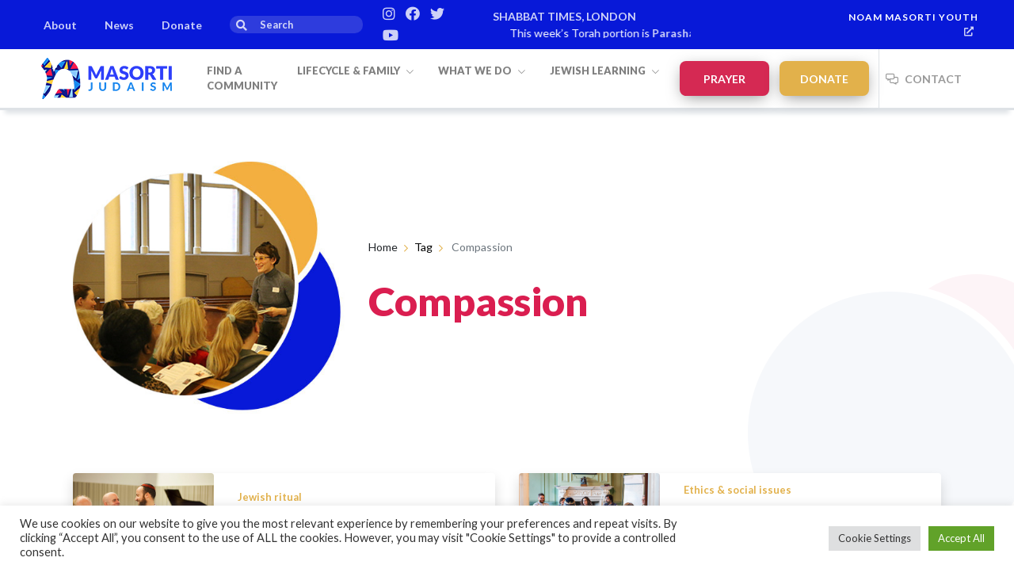

--- FILE ---
content_type: text/html; charset=UTF-8
request_url: https://masorti.org.uk/tag/compassion/
body_size: 18512
content:
<!DOCTYPE html>
<html lang="en-GB">
<head>
<meta charset="UTF-8">
<meta name="viewport" content="width=device-width, initial-scale=1, shrink-to-fit=no">
<meta name="google-site-verification" content="dSHneJuUuy-ARapralp6lL1E-8O3Y9m1bj0hJ-aTBiY" />
<link rel="preconnect" href="https://fonts.gstatic.com">
<link rel="apple-touch-icon" sizes="57x57" href="https://masorti.org.uk/wp-content/themes/WP-Masorti-master/icons/apple-icon-57x57.png">
<link rel="apple-touch-icon" sizes="60x60" href="https://masorti.org.uk/wp-content/themes/WP-Masorti-master/icons/apple-icon-60x60.png">
<link rel="apple-touch-icon" sizes="72x72" href="https://masorti.org.uk/wp-content/themes/WP-Masorti-master/icons/apple-icon-72x72.png">
<link rel="apple-touch-icon" sizes="76x76" href="https://masorti.org.uk/wp-content/themes/WP-Masorti-master/icons/apple-icon-76x76.png">
<link rel="apple-touch-icon" sizes="114x114" href="https://masorti.org.uk/wp-content/themes/WP-Masorti-master/icons/apple-icon-114x114.png">
<link rel="apple-touch-icon" sizes="120x120" href="https://masorti.org.uk/wp-content/themes/WP-Masorti-master/icons/apple-icon-120x120.png">
<link rel="apple-touch-icon" sizes="144x144" href="https://masorti.org.uk/wp-content/themes/WP-Masorti-master/icons/apple-icon-144x144.png">
<link rel="apple-touch-icon" sizes="152x152" href="https://masorti.org.uk/wp-content/themes/WP-Masorti-master/icons/apple-icon-152x152.png">
<link rel="apple-touch-icon" sizes="180x180" href="https://masorti.org.uk/wp-content/themes/WP-Masorti-master/icons/apple-icon-180x180.png">
<link rel="icon" type="image/png" sizes="192x192"  href="https://masorti.org.uk/wp-content/themes/WP-Masorti-master/icons/android-icon-192x192.png">
<link rel="icon" type="image/png" sizes="32x32" href="https://masorti.org.uk/wp-content/themes/WP-Masorti-master/icons/favicon-32x32.png">
<link rel="icon" type="image/png" sizes="96x96" href="https://masorti.org.uk/wp-content/themes/WP-Masorti-master/icons/favicon-96x96.png">
<link rel="icon" type="image/png" sizes="16x16" href="https://masorti.org.uk/wp-content/themes/WP-Masorti-master/icons/favicon-16x16.png">
<link rel="manifest" href="https://masorti.org.uk/wp-content/themes/WP-Masorti-master/icons/manifest.json" crossorigin="use-credentials">
<meta name="msapplication-TileColor" content="#ffffff">
<meta name="msapplication-TileImage" content="https://masorti.org.uk/wp-content/themes/WP-Masorti-master/icons/ms-icon-144x144.png">
<meta name="theme-color" content="#ffffff">
<link href="https://fonts.googleapis.com/css2?family=Lato:ital,wght@0,300;0,400;0,700;0,900;1,300;1,400;1,700;1,900&display=swap" rel="stylesheet">
<link href="https://masorti.org.uk/wp-content/themes/WP-Masorti-master/vendor/bootstrap/css/bootstrap.min.css" rel="stylesheet">
<link rel="stylesheet" href="https://masorti.org.uk/wp-content/themes/WP-Masorti-master/css/util.css?vs=202610.49.55">
<script src="https://kit.fontawesome.com/9e8542a9de.js" crossorigin="anonymous"></script>
<link rel="stylesheet" href="https://masorti.org.uk/wp-content/themes/WP-Masorti-master/css/open-iconic-bootstrap.min.css">
<link rel="stylesheet" href="https://masorti.org.uk/wp-content/themes/WP-Masorti-master/css/animate.css">
<link rel="stylesheet" href="https://masorti.org.uk/wp-content/themes/WP-Masorti-master/css/owl.carousel.min.css">
<link rel="stylesheet" href="https://masorti.org.uk/wp-content/themes/WP-Masorti-master/css/owl.theme.default.min.css">
<link rel="stylesheet" href="https://masorti.org.uk/wp-content/themes/WP-Masorti-master/css/magnific-popup.css">
<link rel="stylesheet" href="https://masorti.org.uk/wp-content/themes/WP-Masorti-master/css/aos.css">
<link rel="stylesheet" href="https://masorti.org.uk/wp-content/themes/WP-Masorti-master/css/ionicons.min.css">
<link rel="stylesheet" href="https://masorti.org.uk/wp-content/themes/WP-Masorti-master/css/flaticon.css">
<link rel="stylesheet" href="https://masorti.org.uk/wp-content/themes/WP-Masorti-master/css/icomoon.css">
<link rel="stylesheet" href="https://masorti.org.uk/wp-content/themes/WP-Masorti-master/css/hebcal.css">
<link rel="stylesheet" href="https://masorti.org.uk/wp-content/themes/WP-Masorti-master/css/screen.css?vs=202610.49.55">
		



<meta name='robots' content='index, follow, max-image-preview:large, max-snippet:-1, max-video-preview:-1' />

	<!-- This site is optimized with the Yoast SEO Premium plugin v20.8 (Yoast SEO v24.5) - https://yoast.com/wordpress/plugins/seo/ -->
	<title>Compassion Archives | Masorti Judaism</title>
	<link rel="canonical" href="https://masorti.org.uk/tag/compassion/" />
	<meta property="og:locale" content="en_GB" />
	<meta property="og:type" content="article" />
	<meta property="og:title" content="Compassion Archives" />
	<meta property="og:url" content="https://masorti.org.uk/tag/compassion/" />
	<meta property="og:site_name" content="Masorti Judaism" />
	<meta name="twitter:card" content="summary_large_image" />
	<script type="application/ld+json" class="yoast-schema-graph">{"@context":"https://schema.org","@graph":[{"@type":"CollectionPage","@id":"https://masorti.org.uk/tag/compassion/","url":"https://masorti.org.uk/tag/compassion/","name":"Compassion Archives | Masorti Judaism","isPartOf":{"@id":"https://masorti.org.uk/#website"},"breadcrumb":{"@id":"https://masorti.org.uk/tag/compassion/#breadcrumb"},"inLanguage":"en-GB"},{"@type":"BreadcrumbList","@id":"https://masorti.org.uk/tag/compassion/#breadcrumb","itemListElement":[{"@type":"ListItem","position":1,"name":"Home","item":"https://masorti.org.uk/"},{"@type":"ListItem","position":2,"name":"Compassion"}]},{"@type":"WebSite","@id":"https://masorti.org.uk/#website","url":"https://masorti.org.uk/","name":"Masorti Judaism","description":"","potentialAction":[{"@type":"SearchAction","target":{"@type":"EntryPoint","urlTemplate":"https://masorti.org.uk/?s={search_term_string}"},"query-input":{"@type":"PropertyValueSpecification","valueRequired":true,"valueName":"search_term_string"}}],"inLanguage":"en-GB"}]}</script>
	<!-- / Yoast SEO Premium plugin. -->


<style id='wp-img-auto-sizes-contain-inline-css' type='text/css'>
img:is([sizes=auto i],[sizes^="auto," i]){contain-intrinsic-size:3000px 1500px}
/*# sourceURL=wp-img-auto-sizes-contain-inline-css */
</style>
<style id='wp-block-library-inline-css' type='text/css'>
:root{--wp-block-synced-color:#7a00df;--wp-block-synced-color--rgb:122,0,223;--wp-bound-block-color:var(--wp-block-synced-color);--wp-editor-canvas-background:#ddd;--wp-admin-theme-color:#007cba;--wp-admin-theme-color--rgb:0,124,186;--wp-admin-theme-color-darker-10:#006ba1;--wp-admin-theme-color-darker-10--rgb:0,107,160.5;--wp-admin-theme-color-darker-20:#005a87;--wp-admin-theme-color-darker-20--rgb:0,90,135;--wp-admin-border-width-focus:2px}@media (min-resolution:192dpi){:root{--wp-admin-border-width-focus:1.5px}}.wp-element-button{cursor:pointer}:root .has-very-light-gray-background-color{background-color:#eee}:root .has-very-dark-gray-background-color{background-color:#313131}:root .has-very-light-gray-color{color:#eee}:root .has-very-dark-gray-color{color:#313131}:root .has-vivid-green-cyan-to-vivid-cyan-blue-gradient-background{background:linear-gradient(135deg,#00d084,#0693e3)}:root .has-purple-crush-gradient-background{background:linear-gradient(135deg,#34e2e4,#4721fb 50%,#ab1dfe)}:root .has-hazy-dawn-gradient-background{background:linear-gradient(135deg,#faaca8,#dad0ec)}:root .has-subdued-olive-gradient-background{background:linear-gradient(135deg,#fafae1,#67a671)}:root .has-atomic-cream-gradient-background{background:linear-gradient(135deg,#fdd79a,#004a59)}:root .has-nightshade-gradient-background{background:linear-gradient(135deg,#330968,#31cdcf)}:root .has-midnight-gradient-background{background:linear-gradient(135deg,#020381,#2874fc)}:root{--wp--preset--font-size--normal:16px;--wp--preset--font-size--huge:42px}.has-regular-font-size{font-size:1em}.has-larger-font-size{font-size:2.625em}.has-normal-font-size{font-size:var(--wp--preset--font-size--normal)}.has-huge-font-size{font-size:var(--wp--preset--font-size--huge)}.has-text-align-center{text-align:center}.has-text-align-left{text-align:left}.has-text-align-right{text-align:right}.has-fit-text{white-space:nowrap!important}#end-resizable-editor-section{display:none}.aligncenter{clear:both}.items-justified-left{justify-content:flex-start}.items-justified-center{justify-content:center}.items-justified-right{justify-content:flex-end}.items-justified-space-between{justify-content:space-between}.screen-reader-text{border:0;clip-path:inset(50%);height:1px;margin:-1px;overflow:hidden;padding:0;position:absolute;width:1px;word-wrap:normal!important}.screen-reader-text:focus{background-color:#ddd;clip-path:none;color:#444;display:block;font-size:1em;height:auto;left:5px;line-height:normal;padding:15px 23px 14px;text-decoration:none;top:5px;width:auto;z-index:100000}html :where(.has-border-color){border-style:solid}html :where([style*=border-top-color]){border-top-style:solid}html :where([style*=border-right-color]){border-right-style:solid}html :where([style*=border-bottom-color]){border-bottom-style:solid}html :where([style*=border-left-color]){border-left-style:solid}html :where([style*=border-width]){border-style:solid}html :where([style*=border-top-width]){border-top-style:solid}html :where([style*=border-right-width]){border-right-style:solid}html :where([style*=border-bottom-width]){border-bottom-style:solid}html :where([style*=border-left-width]){border-left-style:solid}html :where(img[class*=wp-image-]){height:auto;max-width:100%}:where(figure){margin:0 0 1em}html :where(.is-position-sticky){--wp-admin--admin-bar--position-offset:var(--wp-admin--admin-bar--height,0px)}@media screen and (max-width:600px){html :where(.is-position-sticky){--wp-admin--admin-bar--position-offset:0px}}

/*# sourceURL=wp-block-library-inline-css */
</style><style id='global-styles-inline-css' type='text/css'>
:root{--wp--preset--aspect-ratio--square: 1;--wp--preset--aspect-ratio--4-3: 4/3;--wp--preset--aspect-ratio--3-4: 3/4;--wp--preset--aspect-ratio--3-2: 3/2;--wp--preset--aspect-ratio--2-3: 2/3;--wp--preset--aspect-ratio--16-9: 16/9;--wp--preset--aspect-ratio--9-16: 9/16;--wp--preset--color--black: #000000;--wp--preset--color--cyan-bluish-gray: #abb8c3;--wp--preset--color--white: #ffffff;--wp--preset--color--pale-pink: #f78da7;--wp--preset--color--vivid-red: #cf2e2e;--wp--preset--color--luminous-vivid-orange: #ff6900;--wp--preset--color--luminous-vivid-amber: #fcb900;--wp--preset--color--light-green-cyan: #7bdcb5;--wp--preset--color--vivid-green-cyan: #00d084;--wp--preset--color--pale-cyan-blue: #8ed1fc;--wp--preset--color--vivid-cyan-blue: #0693e3;--wp--preset--color--vivid-purple: #9b51e0;--wp--preset--gradient--vivid-cyan-blue-to-vivid-purple: linear-gradient(135deg,rgb(6,147,227) 0%,rgb(155,81,224) 100%);--wp--preset--gradient--light-green-cyan-to-vivid-green-cyan: linear-gradient(135deg,rgb(122,220,180) 0%,rgb(0,208,130) 100%);--wp--preset--gradient--luminous-vivid-amber-to-luminous-vivid-orange: linear-gradient(135deg,rgb(252,185,0) 0%,rgb(255,105,0) 100%);--wp--preset--gradient--luminous-vivid-orange-to-vivid-red: linear-gradient(135deg,rgb(255,105,0) 0%,rgb(207,46,46) 100%);--wp--preset--gradient--very-light-gray-to-cyan-bluish-gray: linear-gradient(135deg,rgb(238,238,238) 0%,rgb(169,184,195) 100%);--wp--preset--gradient--cool-to-warm-spectrum: linear-gradient(135deg,rgb(74,234,220) 0%,rgb(151,120,209) 20%,rgb(207,42,186) 40%,rgb(238,44,130) 60%,rgb(251,105,98) 80%,rgb(254,248,76) 100%);--wp--preset--gradient--blush-light-purple: linear-gradient(135deg,rgb(255,206,236) 0%,rgb(152,150,240) 100%);--wp--preset--gradient--blush-bordeaux: linear-gradient(135deg,rgb(254,205,165) 0%,rgb(254,45,45) 50%,rgb(107,0,62) 100%);--wp--preset--gradient--luminous-dusk: linear-gradient(135deg,rgb(255,203,112) 0%,rgb(199,81,192) 50%,rgb(65,88,208) 100%);--wp--preset--gradient--pale-ocean: linear-gradient(135deg,rgb(255,245,203) 0%,rgb(182,227,212) 50%,rgb(51,167,181) 100%);--wp--preset--gradient--electric-grass: linear-gradient(135deg,rgb(202,248,128) 0%,rgb(113,206,126) 100%);--wp--preset--gradient--midnight: linear-gradient(135deg,rgb(2,3,129) 0%,rgb(40,116,252) 100%);--wp--preset--font-size--small: 13px;--wp--preset--font-size--medium: 20px;--wp--preset--font-size--large: 36px;--wp--preset--font-size--x-large: 42px;--wp--preset--spacing--20: 0.44rem;--wp--preset--spacing--30: 0.67rem;--wp--preset--spacing--40: 1rem;--wp--preset--spacing--50: 1.5rem;--wp--preset--spacing--60: 2.25rem;--wp--preset--spacing--70: 3.38rem;--wp--preset--spacing--80: 5.06rem;--wp--preset--shadow--natural: 6px 6px 9px rgba(0, 0, 0, 0.2);--wp--preset--shadow--deep: 12px 12px 50px rgba(0, 0, 0, 0.4);--wp--preset--shadow--sharp: 6px 6px 0px rgba(0, 0, 0, 0.2);--wp--preset--shadow--outlined: 6px 6px 0px -3px rgb(255, 255, 255), 6px 6px rgb(0, 0, 0);--wp--preset--shadow--crisp: 6px 6px 0px rgb(0, 0, 0);}:where(.is-layout-flex){gap: 0.5em;}:where(.is-layout-grid){gap: 0.5em;}body .is-layout-flex{display: flex;}.is-layout-flex{flex-wrap: wrap;align-items: center;}.is-layout-flex > :is(*, div){margin: 0;}body .is-layout-grid{display: grid;}.is-layout-grid > :is(*, div){margin: 0;}:where(.wp-block-columns.is-layout-flex){gap: 2em;}:where(.wp-block-columns.is-layout-grid){gap: 2em;}:where(.wp-block-post-template.is-layout-flex){gap: 1.25em;}:where(.wp-block-post-template.is-layout-grid){gap: 1.25em;}.has-black-color{color: var(--wp--preset--color--black) !important;}.has-cyan-bluish-gray-color{color: var(--wp--preset--color--cyan-bluish-gray) !important;}.has-white-color{color: var(--wp--preset--color--white) !important;}.has-pale-pink-color{color: var(--wp--preset--color--pale-pink) !important;}.has-vivid-red-color{color: var(--wp--preset--color--vivid-red) !important;}.has-luminous-vivid-orange-color{color: var(--wp--preset--color--luminous-vivid-orange) !important;}.has-luminous-vivid-amber-color{color: var(--wp--preset--color--luminous-vivid-amber) !important;}.has-light-green-cyan-color{color: var(--wp--preset--color--light-green-cyan) !important;}.has-vivid-green-cyan-color{color: var(--wp--preset--color--vivid-green-cyan) !important;}.has-pale-cyan-blue-color{color: var(--wp--preset--color--pale-cyan-blue) !important;}.has-vivid-cyan-blue-color{color: var(--wp--preset--color--vivid-cyan-blue) !important;}.has-vivid-purple-color{color: var(--wp--preset--color--vivid-purple) !important;}.has-black-background-color{background-color: var(--wp--preset--color--black) !important;}.has-cyan-bluish-gray-background-color{background-color: var(--wp--preset--color--cyan-bluish-gray) !important;}.has-white-background-color{background-color: var(--wp--preset--color--white) !important;}.has-pale-pink-background-color{background-color: var(--wp--preset--color--pale-pink) !important;}.has-vivid-red-background-color{background-color: var(--wp--preset--color--vivid-red) !important;}.has-luminous-vivid-orange-background-color{background-color: var(--wp--preset--color--luminous-vivid-orange) !important;}.has-luminous-vivid-amber-background-color{background-color: var(--wp--preset--color--luminous-vivid-amber) !important;}.has-light-green-cyan-background-color{background-color: var(--wp--preset--color--light-green-cyan) !important;}.has-vivid-green-cyan-background-color{background-color: var(--wp--preset--color--vivid-green-cyan) !important;}.has-pale-cyan-blue-background-color{background-color: var(--wp--preset--color--pale-cyan-blue) !important;}.has-vivid-cyan-blue-background-color{background-color: var(--wp--preset--color--vivid-cyan-blue) !important;}.has-vivid-purple-background-color{background-color: var(--wp--preset--color--vivid-purple) !important;}.has-black-border-color{border-color: var(--wp--preset--color--black) !important;}.has-cyan-bluish-gray-border-color{border-color: var(--wp--preset--color--cyan-bluish-gray) !important;}.has-white-border-color{border-color: var(--wp--preset--color--white) !important;}.has-pale-pink-border-color{border-color: var(--wp--preset--color--pale-pink) !important;}.has-vivid-red-border-color{border-color: var(--wp--preset--color--vivid-red) !important;}.has-luminous-vivid-orange-border-color{border-color: var(--wp--preset--color--luminous-vivid-orange) !important;}.has-luminous-vivid-amber-border-color{border-color: var(--wp--preset--color--luminous-vivid-amber) !important;}.has-light-green-cyan-border-color{border-color: var(--wp--preset--color--light-green-cyan) !important;}.has-vivid-green-cyan-border-color{border-color: var(--wp--preset--color--vivid-green-cyan) !important;}.has-pale-cyan-blue-border-color{border-color: var(--wp--preset--color--pale-cyan-blue) !important;}.has-vivid-cyan-blue-border-color{border-color: var(--wp--preset--color--vivid-cyan-blue) !important;}.has-vivid-purple-border-color{border-color: var(--wp--preset--color--vivid-purple) !important;}.has-vivid-cyan-blue-to-vivid-purple-gradient-background{background: var(--wp--preset--gradient--vivid-cyan-blue-to-vivid-purple) !important;}.has-light-green-cyan-to-vivid-green-cyan-gradient-background{background: var(--wp--preset--gradient--light-green-cyan-to-vivid-green-cyan) !important;}.has-luminous-vivid-amber-to-luminous-vivid-orange-gradient-background{background: var(--wp--preset--gradient--luminous-vivid-amber-to-luminous-vivid-orange) !important;}.has-luminous-vivid-orange-to-vivid-red-gradient-background{background: var(--wp--preset--gradient--luminous-vivid-orange-to-vivid-red) !important;}.has-very-light-gray-to-cyan-bluish-gray-gradient-background{background: var(--wp--preset--gradient--very-light-gray-to-cyan-bluish-gray) !important;}.has-cool-to-warm-spectrum-gradient-background{background: var(--wp--preset--gradient--cool-to-warm-spectrum) !important;}.has-blush-light-purple-gradient-background{background: var(--wp--preset--gradient--blush-light-purple) !important;}.has-blush-bordeaux-gradient-background{background: var(--wp--preset--gradient--blush-bordeaux) !important;}.has-luminous-dusk-gradient-background{background: var(--wp--preset--gradient--luminous-dusk) !important;}.has-pale-ocean-gradient-background{background: var(--wp--preset--gradient--pale-ocean) !important;}.has-electric-grass-gradient-background{background: var(--wp--preset--gradient--electric-grass) !important;}.has-midnight-gradient-background{background: var(--wp--preset--gradient--midnight) !important;}.has-small-font-size{font-size: var(--wp--preset--font-size--small) !important;}.has-medium-font-size{font-size: var(--wp--preset--font-size--medium) !important;}.has-large-font-size{font-size: var(--wp--preset--font-size--large) !important;}.has-x-large-font-size{font-size: var(--wp--preset--font-size--x-large) !important;}
/*# sourceURL=global-styles-inline-css */
</style>

<style id='classic-theme-styles-inline-css' type='text/css'>
/*! This file is auto-generated */
.wp-block-button__link{color:#fff;background-color:#32373c;border-radius:9999px;box-shadow:none;text-decoration:none;padding:calc(.667em + 2px) calc(1.333em + 2px);font-size:1.125em}.wp-block-file__button{background:#32373c;color:#fff;text-decoration:none}
/*# sourceURL=/wp-includes/css/classic-themes.min.css */
</style>
<link rel='stylesheet' id='contact-form-7-css' href='https://masorti.org.uk/wp-content/plugins/contact-form-7/includes/css/styles.css?ver=6.0.4' type='text/css' media='all' />
<link rel='stylesheet' id='cookie-law-info-css' href='https://masorti.org.uk/wp-content/plugins/cookie-law-info/legacy/public/css/cookie-law-info-public.css?ver=3.2.8' type='text/css' media='all' />
<link rel='stylesheet' id='cookie-law-info-gdpr-css' href='https://masorti.org.uk/wp-content/plugins/cookie-law-info/legacy/public/css/cookie-law-info-gdpr.css?ver=3.2.8' type='text/css' media='all' />
<style id='akismet-widget-style-inline-css' type='text/css'>

			.a-stats {
				--akismet-color-mid-green: #357b49;
				--akismet-color-white: #fff;
				--akismet-color-light-grey: #f6f7f7;

				max-width: 350px;
				width: auto;
			}

			.a-stats * {
				all: unset;
				box-sizing: border-box;
			}

			.a-stats strong {
				font-weight: 600;
			}

			.a-stats a.a-stats__link,
			.a-stats a.a-stats__link:visited,
			.a-stats a.a-stats__link:active {
				background: var(--akismet-color-mid-green);
				border: none;
				box-shadow: none;
				border-radius: 8px;
				color: var(--akismet-color-white);
				cursor: pointer;
				display: block;
				font-family: -apple-system, BlinkMacSystemFont, 'Segoe UI', 'Roboto', 'Oxygen-Sans', 'Ubuntu', 'Cantarell', 'Helvetica Neue', sans-serif;
				font-weight: 500;
				padding: 12px;
				text-align: center;
				text-decoration: none;
				transition: all 0.2s ease;
			}

			/* Extra specificity to deal with TwentyTwentyOne focus style */
			.widget .a-stats a.a-stats__link:focus {
				background: var(--akismet-color-mid-green);
				color: var(--akismet-color-white);
				text-decoration: none;
			}

			.a-stats a.a-stats__link:hover {
				filter: brightness(110%);
				box-shadow: 0 4px 12px rgba(0, 0, 0, 0.06), 0 0 2px rgba(0, 0, 0, 0.16);
			}

			.a-stats .count {
				color: var(--akismet-color-white);
				display: block;
				font-size: 1.5em;
				line-height: 1.4;
				padding: 0 13px;
				white-space: nowrap;
			}
		
/*# sourceURL=akismet-widget-style-inline-css */
</style>
<link rel="https://api.w.org/" href="https://masorti.org.uk/wp-json/" /><link rel="alternate" title="JSON" type="application/json" href="https://masorti.org.uk/wp-json/wp/v2/tags/418" /><style type="text/css">.recentcomments a{display:inline !important;padding:0 !important;margin:0 !important;}</style><style>
	@media (min-width: 1200px) {
.navbar-expand-xl .navbar-nav .nav-link {
padding-right: .8rem !important;
padding-left: .8rem !important;
	
		}
.navbar-nav a.nav-link {
	font-size:13px !important;
		}	
	
	
	}
	
/*
#accordion .panel p a {
    display: inline !important;
    color: #E2B14B !important;
    font-size: 14px;
    font-weight: normal;
}

.news {
    width: 160px;
	background: #E2B14B !important;
}

#leftSide .news-scroll a {
    text-decoration: none;
}

.dot {
    height: 6px;
    width: 6px;
    margin-left: 3px;
    margin-right: 3px;
    margin-top: 2px !important;
    background-color: #E2B14B);
    border-radius: 50%;
    display: inline-block
}

#navIcons {
	width:160px	
}

.tickerFrame .hebcal-container .copyright,
.tickerFrame .hebcal-container h3 {
    display: none !important;
}

@-webkit-keyframes ticker {
	0% {
		-webkit-transform: translate3d(0, 0, 0);
		transform: translate3d(0, 0, 0);
		visibility: visible;
	}
	100% {
		-webkit-transform: translate3d(-100%, 0, 0);
		transform: translate3d(-100%, 0, 0);
	}
}

@keyframes ticker {
	0% {
		-webkit-transform: translate3d(0, 0, 0);
		transform: translate3d(0, 0, 0);
		visibility: visible;
	}
	100% {
		-webkit-transform: translate3d(-100%, 0, 0);
		transform: translate3d(-100%, 0, 0);
	}
}

.tickerFrame .hebcal-container {
	position:relative;
	display:inline-block;
	overflow:hidden	
}

.tickerFrame .hebcal-2643743 {
	width: 250px;
	height: 17px;
	margin: 0 auto;
	overflow: hidden;
	border-radius: 4px;
	padding: 0 3px;
	-webkit-user-select: none
} 

.tickerFrame .hebcal-results {
	display: inline-block;
	height: 17px;
	line-height: 17px;
	white-space: nowrap;
	padding-right: 100%;
	box-sizing: content-box;
	-webkit-animation-iteration-count: infinite;
	animation-iteration-count: infinite;
	-webkit-animation-timing-function: linear;
	animation-timing-function: linear;
	-webkit-animation-name: ticker;
	animation-name: ticker;
	-webkit-animation-duration: 30s;
	animation-duration: 30s;
}

.tickerFrame .hebcal-results li{
	display: inline-block;
	padding: 0 15px;
	font-size: 14px;
	color: white;
}

@media (max-width: 767.98px) {
	.tickerFrame {
		padding:5px	
	}
	.tickerFrame .hebcal-2643743 {
    	width: 160px;
	}
	.tickerFrame ul.hebcal-results li {
    	margin-bottom: 0
	}
	.tickerFrame .hebcal-results {
    	line-height: 24px
	}
	
	.tickerFrame .hebcal-results li {
		color: #000;
	}
}
*/
</style>
	
<style>
	.grecaptcha-badge{
visibility: collapse !important;
}
	</style>
	
<!-- Meta Pixel Code -->
<script>
!function(f,b,e,v,n,t,s)
{if(f.fbq)return;n=f.fbq=function(){n.callMethod?
n.callMethod.apply(n,arguments):n.queue.push(arguments)};
if(!f._fbq)f._fbq=n;n.push=n;n.loaded=!0;n.version='2.0';
n.queue=[];t=b.createElement(e);t.async=!0;
t.src=v;s=b.getElementsByTagName(e)[0];
s.parentNode.insertBefore(t,s)}(window, document,'script',
'https://connect.facebook.net/en_US/fbevents.js');
fbq('init', '1607666322931950');
fbq('track', 'PageView');
</script>
<noscript><img height="1" width="1" style="display:none"
src="https://www.facebook.com/tr?id=1607666322931950&ev=PageView&noscript=1"
/></noscript>
<!-- End Meta Pixel Code -->	
	

<!-- Global site tag (gtag.js) - Google Analytics --> 
<script async src="https://www.googletagmanager.com/gtag/js?id=G-NJJSL7BTJE"></script> 
<script>
  window.dataLayer = window.dataLayer || [];
  function gtag(){dataLayer.push(arguments);}
  gtag('js', new Date());

  gtag('config', 'G-NJJSL7BTJE');
</script>
<script type="text/javascript">
  (function (d, id) {
    if (d.getElementById(id)) {
      return;
    }
    var js = d.createElement('script');
    js.id = id;
    js.src = 'https://static.beaconproducts.co.uk/js-sdk/production/beaconcrm.min.js';
    d.getElementsByTagName('head')[0].appendChild(js);
  }(document, 'beacon-js-sdk'));
</script> 
<link rel='stylesheet' id='cookie-law-info-table-css' href='https://masorti.org.uk/wp-content/plugins/cookie-law-info/legacy/public/css/cookie-law-info-table.css?ver=3.2.8' type='text/css' media='all' />
</head>
<body>
<!-- Preloader Start -->
<div id="preloader-active">
    <div class="preloader d-flex align-items-center justify-content-center">
    	<div class="preloader-inner pos-relative">
    		<div class="preloader-circle"></div>
    		<div class="preloader-img pere-text"> 
            	<img src="https://masorti.org.uk/wp-content/themes/WP-Masorti-master/images/preloader.png" alt="" /> 
            </div>
    	</div>
    </div>
</div>
<!-- Preloader Start -->
<header>
	<div class="header-inner blue-bg p-t-4 p-b-4">
		<div class="container-fluid">
			<div class="row align-items-center h-100">
				<div id="leftSide" class="col-lg-10 col-md-9 col-12 align-middle">
                    <div class="d-flex align-items-center flex-row-reverse flex-lg-row">
                        <div class="d-none d-md-block"><a href="/about/">About</a></div>
                        <div class="d-none d-md-block"><a href="/news/">News</a></div>
                        <div class="d-none d-md-block"><a href="/donate/">Donate</a></div>
                        <div class="searchNav">
                            <form action="/" method="get">
                            <div class="has-search"> <span class="fa fa-search form-control-feedback"></span>
                                <input type="text" class="form-control" placeholder="Search" name="s" id="search" >
                            </div>
                            </form>
                        </div>
                        <div id="navIcons" class="fs-18">
                            <a href="https://www.instagram.com/masortijudaism/" target="_blank"><i class="fa fa-instagram"></i></a> 
                            <a href="https://www.facebook.com/MasortiJudaism" target="_blank"><i class="fab fa-facebook"></i></a> 
                            <a href="https://twitter.com/MasortiJudaism" target="_blank"><i class="fa fa-twitter"></i></a> 
                            <a href="https://www.youtube.com/channel/UCbd1z8qPvVo1AvkizdshTfg" target="_blank"><i class="fa fa-youtube"></i></a>
                        </div>
                        <div class="tickerFrame d-none d-md-block hidemeIpad">
                        	<span class="dis-inline-block txt-center fs-14 p-r-10"><strong>SHABBAT TIMES, LONDON</strong></span>
                            <script type="text/javascript" charset="utf-8" src="https://www.hebcal.com/shabbat?cfg=j&amp;geonameid=2643743&amp;b=18&amp;M=on&amp;lg=s&amp;tgt=_top"></script>
                        </div>
                    </div>
                </div>
                <div id="rightSide" class="col-lg-2 col-md-3 align-middle d-none d-md-block">
                    <div class="d-flex align-items-center">
                        <div class="text-right dis-block w-full fs-12"> <a style="color: #fff" href="https://noam.org.uk" target="_blank">Noam Masorti Youth</a> <i class="fa fa-external-link"></i> </div>
                    </div>
                </div>
            </div>
        </div>
    </div>

	<div class="top-nav">
		<div class="container-fluid h-100">
            <div class="row align-items-center h-100">
				<div class="col-lg-8 col-md-8 col-sm-8 align-middle">
					<!-- .navbar-expand{-sm|-md|-lg|-xl} -->
<nav class="navbar navbar-expand-xl navbar-light bg-lignt">

	<div class="container"> 
    	<a class="navbar-brand" href="/"><img src="https://masorti.org.uk/wp-content/themes/WP-Masorti-master/images/logo-165.png" alt="" /></a>
		<!--<a class="navbar-brand" href="/"><img src="https://masorti.org.uk/wp-content/uploads/2023/06/Masorti-Flag.png" alt="" /></a>-->
		<button class="navbar-toggler navbar-toggler-right" type="button" data-toggle="collapse" data-target="#navbarResponsive" aria-controls="navbarResponsive" aria-expanded="false" aria-label="Toggle navigation">
        	<span class="navbar-toggler-icon"></span>
        </button>
		<div class="collapse navbar-collapse" id="navbarResponsive">
            <ul class="navbar-nav">
                <li class="nav-item mobileOnlyMenu"><a class="nav-link" href="/about/">About</a></li>
                <li class="nav-item mobileOnlyMenu"><a class="nav-link" href="/news/">News</a></li>
                <li class="nav-item mobileOnlyMenu"><a class="nav-link" href="/donate/">Donate</a></li>
                <li class="nav-item"> 
                    <a class="nav-link " href="/masorti-communities/">Find a community</a>
                </li>
                <li class="nav-item dropdown"> 
                    <a class="nav-link dropdown-toggle " href="/lifecycle-and-family/" id="navbarDropdownMenu01" data-toggle="dropdown" aria-haspopup="true" aria-expanded="false"> Lifecycle &amp; family <i class="fal fa-chevron-down"></i> </a>
                    <div class="dropdown-menu dropdown-menu-right" aria-labelledby="navbarDropdownMenu01">
                        <!--<a class="dropdown-item" href="/lifecycle-and-family/">Lifestyle & family home</a>  --> 
                        <a class="dropdown-item" href="/babies-and-parenting/">Babies & parenting</a> 
                        <a class="dropdown-item" href="/bar-and-bat-mitzvah/">Bar & Bat Mitzvah</a> 
                        <a class="dropdown-item" href="/bereavement/">Bereavement</a> 
                        <a class="dropdown-item" href="/convert-to-judaism/">Convert to Judaism</a> 
                        <a class="dropdown-item" href="/jewish-schools/">Jewish schools</a> 
                        <a class="dropdown-item" href="/marriage/">Marriage</a>
                    </div>
                </li>
                <li class="nav-item dropdown"> 
                    <a class="nav-link dropdown-toggle " href="/programmes-and-services/" id="navbarDropdownMenu04" data-toggle="dropdown" aria-haspopup="true" aria-expanded="false">What we do <i class="fal fa-chevron-down"></i> </a>
                    <div class="dropdown-menu dropdown-menu-right" aria-labelledby="navbarDropdownMenu04">
                        <!--<a class="dropdown-item" href="/programmes-and-services/">Programmes & services home</a>-->
                        <a class="dropdown-item" href="/programmes-and-services/bet-din/">Bet Din</a> 
                        <a class="dropdown-item" href="/programmes-and-services/jewish-learning/">Jewish learning</a> 
                        <a class="dropdown-item" href="/programmes-and-services/leaders-of-prayer/">Leaders of prayer</a> 
                        <a class="dropdown-item" href="/programmes-and-services/leadership-and-development/">Leadership development</a> 
                        <a class="dropdown-item" href="/programmes-and-services/mercaz-masorti-for-israel/">Mercaz - Masorti for Israel</a> 
                        <a class="dropdown-item" href="/programmes-and-services/rabbinic-training/">Rabbinic training</a> 
                        <a class="dropdown-item" href="/programmes-and-services/social-justice/">Social justice</a> 
                        <a class="dropdown-item" href="/programmes-and-services/start-a-masorti-community/">Start a Masorti community</a>
						<a class="dropdown-item" href="/programmes-and-services/lgbt-inclusion/">LGBT + Inclusion</a>

                    </div>
                </li>
                <li class="nav-item dropdown"> 
                    <a class="nav-link dropdown-toggle " href="/jewish-learning/" id="navbarDropdownMenu05" data-toggle="dropdown" aria-haspopup="true" aria-expanded="false">Jewish learning <i class="fal fa-chevron-down"></i> </a>
                    <div class="dropdown-menu dropdown-menu-right" aria-labelledby="navbarDropdownMenu04">
                        <a class="dropdown-item" href="/category/jewish-study-texts-and-beliefs/">Texts and beliefs</a> 
                        <a class="dropdown-item" href="/category/jewish-ritual/">Jewish ritual</a> 
                        <a class="dropdown-item" href="/category/jewish-culture/">Jewish culture</a> 
                        <a class="dropdown-item" href="/category/ethics-and-social-issues/">Ethics and social issues</a> 
                       <a class="dropdown-item" href="https://masortiprayer.org.uk" target="_blank">Masorti Prayer</a>
                    </div>
                </li>
                <li class="nav-item"> 
                    <a class="nav-link " href="/masorti-events/">Events</a> 
                </li>
				<!-- -->
				
				<!--<li class="nav-item"> 
                    <a class="nav-link " href="/high-holy-days/">High Holy Days</a> 
				</li>-->
                <li class="nav-item mobileOnlyMenu">
                    <div class="nav-link">
                        <div class="row no-gutters p-t-10">
							 <div class="col-12">
                                <a href="/prayers-for-israel/" class="btn donate fs-14 glow-button">ISRAEL</a>
                            </div>
							
                            <div class="col-12">
                                <a href="/donate/" class="btn donate fs-14 glow-button">DONATE</a>
                            </div>
                            <div class="col-12">
                                <a href="/marom" class="btn donate fs-14 glow-button" style="background:#d52953">NOAM MASORTI YOUTH</a>
                            </div>
                            <div class="col-12 p-t-25 p-b-15"> 
                                <a class="nav-link-inner fs-16" href="/contact/"><i class="far fa-comments-alt" aria-hidden="true"></i> <span class="dis-inline-block p-l-5">Contact</span></a>
                            </div>
                            <div class="col-12">
                                <span class="dis-block fs-12 lh-1-5 colorwhiteopacity"> 
                                    Alexander House, 3 Shakespeare Road,<br/>
                                    Finchley Central, London N3 1XE </span> <span class="dis-block p-t-10 p-b-15 lh-1-3 fs-15"> +44 (0)20 8349 6650<br/>
                                    <a href="/cdn-cgi/l/email-protection" class="__cf_email__" data-cfemail="19717c7575765974786a766b6d7037766b7e376c72">[email&#160;protected]</a> 
                                </span>
                                <div class="p-b-30 nav-icon-mobile"> 
                                    <a class="fs-18 colorwhiteopacity" href="https://www.facebook.com/MasortiJudaism" target="_blank"><i class="fab fa-facebook" aria-hidden="true"></i></a> 
                                    <a class="fs-18 colorwhiteopacity" href="https://twitter.com/MasortiJudaism" target="_blank"><i class="fa fa-twitter" aria-hidden="true"></i></a> 
                                </div>
                            </div>
                        </div>
                    </div>
                </li>
            </ul>
    </div>
</div>
</nav>
				</div>
                <div class="col-lg-4 col-md-4 col-sm-4 align-middle d-none d-md-block">
                    <div class="row no-gutters align-items-center h-100">
					<div class="col-sm-4">
                        	<a class="btn donate fs-14 glow-button" style="background-color:#d52953" href="https://masortiprayer.org.uk" target="_blank"> Prayer</a>
                        </div>
                        <div class="col-sm-4">
                        	<a class="btn donate fs-14 glow-button" href="/donate/">Donate</a>
                        </div>
                        <div class="col-sm-4 border-left">
                        	<a class="btn fs-14" href="/contact/"><i class="far fa-comments-alt"></i> <span class="dis-inline-block p-l-5">Contact</span></a>
                    	</div>
                    </div>
                </div>
        	</div>
    	</div>
	</div>
</header>
<!-- Page Content --> 

<style>
.loadmore {
    position: relative;
    margin: 35px auto;
    display: block;
    text-align: center;
    cursor: pointer;
}
.loadmore span {
    position: relative;
    display: inline-block;
    height: 30px;
    line-height: 30px;
    padding: 0;
    margin: 0;
    color: #adadad !important
}
.loadmore span:after {
    content: '\f13a';
    display: inline-block;
    font-family: "Font Awesome 5 Pro";
    font-size: 12px;
    padding: 0 4px
}

/* Fade in tabs */
@-webkit-keyframes fadeEffect {
	from {
		opacity: 0;
	}
	to {
		opacity: 1;
	}
}
@keyframes fadeEffect {
	from {
		opacity: 0;
	}
	to {
		opacity: 1;
	}
}
.blog-posts {
    -webkit-animation: fadeEffect 1s;
    animation: fadeEffect 1s;
    transition: all ease-in-out .3s;/*opacity: .2*/
}


/** FILTER BAR **/
#filtertabs .form-control-borderless {
    border: none;
}
#filtertabs .form-control-borderless:hover, 
#filtertabs .form-control-borderless:active, 
#filtertabs .form-control-borderless:focus {
    border: none;
    outline: none;
    box-shadow: none;
}
#filtertabs dl, #filtertabs ol, #filtertabs ul {
    margin-top: 0;
    margin-bottom: 0;
}
#filtertabs .form-control {
    padding: .375rem 0;
}
#filtertabs .hidden {
    display: none;
}
.form-check-inline {
    margin-bottom: .25rem;
}
#filtertabs .form-control, #filtertabs .card {
    background-color: #f5f5f5;
}
#filtertabs .btn {
    color: #fff !important;
    font-size: 14px;
}
#filtertabs .list-group-item {
    padding: .75rem 0 0 !important;
    border: 0px solid rgba(0,0,0,.125) !important;
}
.alm-load-more-btn.more {
    display: block !important
}
.ajax-load-more-wrap.grey .alm-load-more-btn {
    margin: 0 auto;
}
.ajax-load-more-wrap.grey .alm-load-more-btn {
    background-color: transparent !important;
    color: #E2B14B !important;
}
</style>
<div id="inner-bg-page" class="dis-block p-b-30">
    <div class="col-xs-12 col-md-12 align-middle wrap-pic-max-w">
		<section id="banner" class="dis-block p-t-58 wrap-pic-max-w"> 
            <!-- border-bottom-->
            <div class="container">
                <div class="row align-items-center p-b-50">
                    <div class="col-lg-4 col-md-4"> 
                    	<img src="https://masorti.org.uk/wp-content/uploads/2021/04/learning.jpg" alt=""> 
                    </div>
                    <div class="col-lg-7 col-md-7">
                        <div id="inner_breadcrumb" class="pos-relative text-black">
                            <nav>
                                <ol class="breadcrumb">
                                    <li class="breadcrumb-item"><a href="/">Home</a></li>
                                    <li class="breadcrumb-item" style="text-transform: capitalize">tag</li>
                                    <li class="breadcrumb-item active" aria-current="page">
                                        Compassion                                    </li>
                                </ol>
                            </nav>
						</div>
						<div class="pos-relative text-black">
							<h1 class="dis-block fs-50 p-b-20 txt-red"> Compassion </h1>
							<div id="inner_excerpt" class="pos-relative fs-22 lh-1-2">
								                            	<!-- /wp:paragraph --> 
                            </div>
						</div>
					</div>
				</div>
			</div>
		</section>
	</div>
  
  	<!--SEARCH-->
	<style>
    #category_list .list-inline-item {
    	margin-bottom:10px	
    }
    </style>
    
	    
    <!--END SEARCH-->
    <section id="boxx3" class="m-t-25 m-b-75">
        <div class="container">
            <!-- <div class="row"> -->
            <div id="ajax-load-more" class="ajax-load-more-wrap grey"  data-alm-id="" data-canonical-url="https://masorti.org.uk/tag/compassion/" data-slug="compassion" data-post-id="418"  data-localized="ajax_load_more_vars" data-alm-object="ajax_load_more"><style type="text/css">.alm-btn-wrap{display:block;margin:0 0 25px;padding:10px 0 0;position:relative;text-align:center}.alm-btn-wrap:after{clear:both;content:"";display:table;height:0}.alm-btn-wrap .alm-load-more-btn{appearance:none;background:#ed7070;border:none;border-radius:4px;box-shadow:0 1px 1px rgba(0,0,0,.04);color:#fff;cursor:pointer;display:inline-block;font-size:15px;font-weight:500;height:43px;line-height:1;margin:0;padding:0 20px;position:relative;text-align:center;text-decoration:none;transition:all .3s ease;user-select:none;width:auto}.alm-btn-wrap .alm-load-more-btn.loading,.alm-btn-wrap .alm-load-more-btn:hover{background-color:#e06161;box-shadow:0 1px 3px rgba(0,0,0,.09);color:#fff;text-decoration:none}.alm-btn-wrap .alm-load-more-btn:active{box-shadow:none;text-decoration:none}.alm-btn-wrap .alm-load-more-btn.loading{cursor:wait;outline:none;padding-left:44px;pointer-events:none}.alm-btn-wrap .alm-load-more-btn.done,.alm-btn-wrap .alm-load-more-btn:disabled{background-color:#ed7070;box-shadow:none!important;opacity:.15;outline:none!important;pointer-events:none}.alm-btn-wrap .alm-load-more-btn.done:before,.alm-btn-wrap .alm-load-more-btn:before,.alm-btn-wrap .alm-load-more-btn:disabled:before{background:none;width:0}.alm-btn-wrap .alm-load-more-btn.loading:before{background:#fff url(https://masorti.org.uk/wp-content/plugins/ajax-load-more/build/frontend/img/ajax-loader.gif) no-repeat 50%;border-radius:3px;content:"";display:inline-block;height:31px;left:0;margin:6px;overflow:hidden;position:absolute;top:0;transition:width .5s ease-in-out;width:30px;z-index:0}.alm-btn-wrap .alm-elementor-link{display:block;font-size:13px;margin:0 0 15px}@media screen and (min-width:768px){.alm-btn-wrap .alm-elementor-link{left:0;margin:0;position:absolute;top:50%;transform:translateY(-50%)}}.ajax-load-more-wrap.white .alm-load-more-btn{background-color:#fff;border:1px solid #e0e0e0;color:#787878;outline:none;overflow:hidden;transition:none}.ajax-load-more-wrap.white .alm-load-more-btn.loading,.ajax-load-more-wrap.white .alm-load-more-btn:focus,.ajax-load-more-wrap.white .alm-load-more-btn:hover{background-color:#fff;border-color:#aaa;color:#333}.ajax-load-more-wrap.white .alm-load-more-btn.done{background-color:#fff;border-color:#ccc;color:#444}.ajax-load-more-wrap.white .alm-load-more-btn.loading{background-color:rgba(0,0,0,0);border-color:rgba(0,0,0,0)!important;box-shadow:none!important;color:hsla(0,0%,100%,0)!important;outline:none!important;padding-left:20px}.ajax-load-more-wrap.white .alm-load-more-btn.loading:before{background-color:rgba(0,0,0,0);background-image:url(https://masorti.org.uk/wp-content/plugins/ajax-load-more/build/frontend/img/ajax-loader-lg.gif);background-position:50%;background-size:25px 25px;height:100%;left:0;margin:0;top:0;width:100%}.ajax-load-more-wrap.light-grey .alm-load-more-btn{background-color:#efefef;border:1px solid #e0e0e0;color:#787878;outline:none;overflow:hidden;transition:all 75ms ease}.ajax-load-more-wrap.light-grey .alm-load-more-btn.done,.ajax-load-more-wrap.light-grey .alm-load-more-btn.loading,.ajax-load-more-wrap.light-grey .alm-load-more-btn:focus,.ajax-load-more-wrap.light-grey .alm-load-more-btn:hover{background-color:#f1f1f1;border-color:#aaa;color:#222}.ajax-load-more-wrap.light-grey .alm-load-more-btn.loading{background-color:rgba(0,0,0,0);border-color:rgba(0,0,0,0)!important;box-shadow:none!important;color:hsla(0,0%,100%,0)!important;outline:none!important;padding-left:20px}.ajax-load-more-wrap.light-grey .alm-load-more-btn.loading:before{background-color:rgba(0,0,0,0);background-image:url(https://masorti.org.uk/wp-content/plugins/ajax-load-more/build/frontend/img/ajax-loader-lg.gif);background-position:50%;background-size:25px 25px;height:100%;left:0;margin:0;top:0;width:100%}.ajax-load-more-wrap.blue .alm-load-more-btn{background-color:#1b91ca}.ajax-load-more-wrap.blue .alm-load-more-btn.done,.ajax-load-more-wrap.blue .alm-load-more-btn.loading,.ajax-load-more-wrap.blue .alm-load-more-btn:hover{background-color:#1b84b7}.ajax-load-more-wrap.green .alm-load-more-btn{background-color:#80ca7a}.ajax-load-more-wrap.green .alm-load-more-btn.done,.ajax-load-more-wrap.green .alm-load-more-btn.loading,.ajax-load-more-wrap.green .alm-load-more-btn:hover{background-color:#81c17b}.ajax-load-more-wrap.purple .alm-load-more-btn{background-color:#b97eca}.ajax-load-more-wrap.purple .alm-load-more-btn.done,.ajax-load-more-wrap.purple .alm-load-more-btn.loading,.ajax-load-more-wrap.purple .alm-load-more-btn:hover{background-color:#a477b1}.ajax-load-more-wrap.grey .alm-load-more-btn{background-color:#a09e9e}.ajax-load-more-wrap.grey .alm-load-more-btn.done,.ajax-load-more-wrap.grey .alm-load-more-btn.loading,.ajax-load-more-wrap.grey .alm-load-more-btn:hover{background-color:#888}.ajax-load-more-wrap.infinite>.alm-btn-wrap .alm-load-more-btn{background-color:rgba(0,0,0,0)!important;background-image:url(https://masorti.org.uk/wp-content/plugins/ajax-load-more/build/frontend/img/spinner.gif);background-position:50%;background-repeat:no-repeat;border:none!important;box-shadow:none!important;cursor:default!important;opacity:0;outline:none!important;overflow:hidden;text-indent:-9999px;transition:opacity .2s ease;width:100%}.ajax-load-more-wrap.infinite>.alm-btn-wrap .alm-load-more-btn:before{display:none!important}.ajax-load-more-wrap.infinite>.alm-btn-wrap .alm-load-more-btn:active,.ajax-load-more-wrap.infinite>.alm-btn-wrap .alm-load-more-btn:focus{outline:none}.ajax-load-more-wrap.infinite>.alm-btn-wrap .alm-load-more-btn.done{opacity:0}.ajax-load-more-wrap.infinite>.alm-btn-wrap .alm-load-more-btn.loading{opacity:1}.ajax-load-more-wrap.infinite.skype>.alm-btn-wrap .alm-load-more-btn{background-image:url(https://masorti.org.uk/wp-content/plugins/ajax-load-more/build/frontend/img/spinner-skype.gif)}.ajax-load-more-wrap.infinite.ring>.alm-btn-wrap .alm-load-more-btn{background-image:url(https://masorti.org.uk/wp-content/plugins/ajax-load-more/build/frontend/img/spinner-ring.gif)}.ajax-load-more-wrap.infinite.fading-blocks>.alm-btn-wrap .alm-load-more-btn{background-image:url(https://masorti.org.uk/wp-content/plugins/ajax-load-more/build/frontend/img/loader-fading-blocks.gif)}.ajax-load-more-wrap.infinite.fading-circles>.alm-btn-wrap .alm-load-more-btn{background-image:url(https://masorti.org.uk/wp-content/plugins/ajax-load-more/build/frontend/img/loader-fading-circles.gif)}.ajax-load-more-wrap.infinite.chasing-arrows>.alm-btn-wrap .alm-load-more-btn{background-image:url(https://masorti.org.uk/wp-content/plugins/ajax-load-more/build/frontend/img/spinner-chasing-arrows.gif)}.ajax-load-more-wrap.alm-horizontal .alm-btn-wrap{align-items:center;display:flex;margin:0;padding:0}.ajax-load-more-wrap.alm-horizontal .alm-btn-wrap button{margin:0}.ajax-load-more-wrap.alm-horizontal .alm-btn-wrap button.done{display:none}.alm-btn-wrap--prev{clear:both;display:flex;justify-content:center;margin:0;padding:0;width:100%}.alm-btn-wrap--prev:after{clear:both;content:"";display:table;height:0}.alm-btn-wrap--prev a.alm-load-more-btn--prev{display:inline-block;font-size:14px;font-weight:500;line-height:1;margin:0 0 15px;padding:5px;position:relative;text-decoration:none}.alm-btn-wrap--prev a.alm-load-more-btn--prev:focus,.alm-btn-wrap--prev a.alm-load-more-btn--prev:hover{text-decoration:underline}.alm-btn-wrap--prev a.alm-load-more-btn--prev.loading,.alm-btn-wrap--prev a.alm-load-more-btn--prev.loading:focus{cursor:wait;text-decoration:none}.alm-btn-wrap--prev a.alm-load-more-btn--prev.loading:before,.alm-btn-wrap--prev a.alm-load-more-btn--prev.loading:focus:before{background:url(https://masorti.org.uk/wp-content/plugins/ajax-load-more/build/frontend/img/ajax-loader-lg.gif) no-repeat 0;background-size:16px 16px;content:"";display:block;height:16px;left:-18px;position:absolute;top:50%;transform:translateY(-50%);width:16px}.alm-btn-wrap--prev a.alm-load-more-btn--prev.skype.loading:before{background-image:url(https://masorti.org.uk/wp-content/plugins/ajax-load-more/build/frontend/img/spinner-skype.gif)}.alm-btn-wrap--prev a.alm-load-more-btn--prev.ring.loading:before{background-image:url(https://masorti.org.uk/wp-content/plugins/ajax-load-more/build/frontend/img/spinner-ring.gif)}.alm-btn-wrap--prev a.alm-load-more-btn--prev.fading-blocks.loading:before{background-image:url(https://masorti.org.uk/wp-content/plugins/ajax-load-more/build/frontend/img/loader-fading-blocks.gif)}.alm-btn-wrap--prev a.alm-load-more-btn--prev.chasing-arrows.loading:before{background-image:url(https://masorti.org.uk/wp-content/plugins/ajax-load-more/build/frontend/img/spinner-chasing-arrows.gif)}.alm-btn-wrap--prev a.alm-load-more-btn--prev button:not([disabled]),.alm-btn-wrap--prev a.alm-load-more-btn--prev:not(.disabled){cursor:pointer}.alm-btn-wrap--prev a.alm-load-more-btn--prev.done{display:none}.alm-listing,.alm-paging-content{outline:none}.alm-listing:after,.alm-paging-content:after{clear:both;content:"";display:table;height:0}.alm-listing{margin:0;padding:0}.alm-listing .alm-paging-content>li,.alm-listing>li{position:relative}.alm-listing .alm-paging-content>li.alm-item,.alm-listing>li.alm-item{background:none;list-style:none;margin:0 0 30px;padding:0 0 0 80px;position:relative}@media screen and (min-width:480px){.alm-listing .alm-paging-content>li.alm-item,.alm-listing>li.alm-item{padding:0 0 0 100px}}@media screen and (min-width:768px){.alm-listing .alm-paging-content>li.alm-item,.alm-listing>li.alm-item{padding:0 0 0 135px}}@media screen and (min-width:1024px){.alm-listing .alm-paging-content>li.alm-item,.alm-listing>li.alm-item{padding:0 0 0 160px}}.alm-listing .alm-paging-content>li.alm-item h3,.alm-listing>li.alm-item h3{margin:0}.alm-listing .alm-paging-content>li.alm-item p,.alm-listing>li.alm-item p{margin:10px 0 0}.alm-listing .alm-paging-content>li.alm-item p.entry-meta,.alm-listing>li.alm-item p.entry-meta{opacity:.75}.alm-listing .alm-paging-content>li.alm-item img,.alm-listing>li.alm-item img{border-radius:2px;left:0;max-width:65px;position:absolute;top:0}@media screen and (min-width:480px){.alm-listing .alm-paging-content>li.alm-item img,.alm-listing>li.alm-item img{max-width:85px}}@media screen and (min-width:768px){.alm-listing .alm-paging-content>li.alm-item img,.alm-listing>li.alm-item img{max-width:115px}}@media screen and (min-width:1024px){.alm-listing .alm-paging-content>li.alm-item img,.alm-listing>li.alm-item img{max-width:140px}}.alm-listing .alm-paging-content>li.no-img,.alm-listing>li.no-img{padding:0}.alm-listing.products li.product{padding-left:inherit}.alm-listing.products li.product img{border-radius:inherit;position:static}.alm-listing.stylefree .alm-paging-content>li,.alm-listing.stylefree>li{margin:inherit;padding:inherit}.alm-listing.stylefree .alm-paging-content>li img,.alm-listing.stylefree>li img{border-radius:inherit;margin:inherit;padding:inherit;position:static}.alm-listing.rtl .alm-paging-content>li{padding:0 170px 0 0;text-align:right}.alm-listing.rtl .alm-paging-content>li img{left:auto;right:0}.alm-listing.rtl.products li.product{padding-right:inherit}.alm-masonry{clear:both;display:block;overflow:hidden}.alm-placeholder{display:none;opacity:0;transition:opacity .2s ease}.ajax-load-more-wrap.alm-horizontal{display:flex;flex-wrap:nowrap;width:100%}.ajax-load-more-wrap.alm-horizontal .alm-listing{display:flex;flex-direction:row;flex-wrap:nowrap}.ajax-load-more-wrap.alm-horizontal .alm-listing>li.alm-item{background-color:#fff;border:1px solid #efefef;border-radius:4px;height:auto;margin:0 2px;padding:20px 20px 30px;text-align:center;width:300px}.ajax-load-more-wrap.alm-horizontal .alm-listing>li.alm-item img{border-radius:4px;box-shadow:0 2px 10px rgba(0,0,0,.075);margin:0 auto 15px;max-width:125px;position:static}.ajax-load-more-wrap.alm-horizontal .alm-listing:after{display:none}.alm-toc{display:flex;padding:10px 0;width:auto}.alm-toc button{background:#f7f7f7;border:1px solid #efefef;border-radius:4px;box-shadow:none;color:#454545;cursor:pointer;font-size:14px;font-weight:500;height:auto;line-height:1;margin:0 5px 0 0;outline:none;padding:7px 10px;transition:all .15s ease}.alm-toc button:focus,.alm-toc button:hover{border-color:#ccc;color:#222}.alm-toc button:hover{text-decoration:underline}.alm-toc button:focus{box-shadow:0 0 0 3px rgba(0,0,0,.05)}</style><div aria-live="polite" aria-atomic="true" class="alm-listing alm-ajax row" data-container-type="div" data-loading-style="grey" data-repeater="default" data-post-type="articles,post" data-tag="compassion" data-order="DESC" data-orderby="date" data-offset="0" data-posts-per-page="10" data-scroll="false" data-button-label="Load more..." data-prev-button-label="Load Previous"></div><div class="alm-btn-wrap" data-rel="ajax-load-more"><button class="alm-load-more-btn more " type="button">Load more...</button></div></div>            <!-- </div> -->
        </div>
  	</section>
  
</div>

<!-- COMMUNITY -->
<section id="communityFrame" class="m-t-75 mm-t-0 bluegradient-bg">
  <div class="container p-t-50 p-b-50 ">
    <div class="row p-b-30 justify-content-center">
      <div class="col-lg-8 col-md-12 col-12">
        <div class="pos-relative p-b-5 txt-center text-white "> <span class="dis-block fs-40 font-weight-bold">Join the Community</span> </div>
        <div class="pos-relative p-b-40 txt-center fs-22 lh-1-1" style="color:rgba(255,255,255, 0.8)"> Sign up for the Masorti Judaism newsletter to stay up to date with the latest learning, news and events happening in the community. </div>
        <div class="pos-relative txt-center bg-white card-5" style="border-radius: 10px;"> 
          <!-- Begin Mailchimp Signup Form -->
          <form action="https://masorti.us10.list-manage.com/subscribe/post?u=ee6dc8798dbd8e882890fb4ef&amp;id=7a21c40ccf" method="post" id="mc-embedded-subscribe-form" name="mc-embedded-subscribe-form" class="validate subscribe-form" target="_blank" novalidate>
            <div class="row align-items-center">
            <div class="col-xl-4 col-lg-4 col-md-4 pos-relative align-middle p-l-20">
              <div class="form-group border-right">
                <input type="text" class="form-control" name="MMERGE3" id="mce-MMERGE3" placeholder="Your name...">
                <i class="far fa-paper-plane ab-l-m color_orange fs-22"></i> </div>
            </div>
            <div class="col-xl-4 col-lg-4 col-md-4 align-middle">
              <div class="form-group">
                <input type="text" class="required email form-control" type="email" value="" name="EMAIL" id="mce-EMAIL" placeholder="Your email address...">
              </div>
            </div>
            <div id="mce-responses" class="clear">
              <div class="response" id="mce-error-response" style="display:none"></div>
              <div class="response" id="mce-success-response" style="display:none"></div>
            </div>
            <!-- real people should not fill this in and expect good things - do not remove this or risk form bot signups-->
            <div style="position: absolute; left: -5000px;" aria-hidden="true">
              <input type="text" name="b_ee6dc8798dbd8e882890fb4ef_7a21c40ccf" tabindex="-1" value="">
            </div>
            <div class="col-xl-4 col-lg-4 col-md-4 align-middle">
              <div class="form-group">
                <input type="submit" value="SIGN ME UP" class="submit btn donate fs-14 bgcolor_orange" name="subscribe" id="mc-embedded-subscribe">
              </div>
            </div>
          </form>
          <script data-cfasync="false" src="/cdn-cgi/scripts/5c5dd728/cloudflare-static/email-decode.min.js"></script><script type='text/javascript' src='//s3.amazonaws.com/downloads.mailchimp.com/js/mc-validate.js'></script> 
          <script type='text/javascript'>(function($) {window.fnames = new Array(); window.ftypes = new Array();fnames[3]='MMERGE3';ftypes[3]='text';fnames[0]='EMAIL';ftypes[0]='email';fnames[1]='FNAME';ftypes[1]='text';fnames[2]='LNAME';ftypes[2]='text';}(jQuery));var $mcj = jQuery.noConflict(true);</script> 
          <!--End mc_embed_signup--> 
        </div>
      </div>
    </div>
  </div>
</section>
<!-- Footer -->

<footer class="p-t-75 p-b-50">
  <div class="container">
    <div class="row">
      <div class="col-lg-2 col-md-4 col-sm-6 p-l-25"> <img class="p-b-25" src="https://masorti.org.uk/wp-content/themes/WP-Masorti-master/images/logo-165.png" alt="" />
        <h4>Alexander House,<br/>
          3 Shakespeare Road,<br/>
          London N3 1XE </h4>
        <h4>+44 (0)20 8349 6650</h4>
        <h4><a href="/cdn-cgi/l/email-protection#7f171a1313103f121e0c100d0b1651100d18510a14"><span class="__cf_email__" data-cfemail="c4aca1a8a8ab84a9a5b7abb6b0adeaabb6a3eab1af">[email&#160;protected]</span></a></h4>
        <div class="pos-relative clearfix p-t-10 p-b-10">
          <ul class="ftco-footer-social list-unstyled float-md-left float-lft">
            <li class="list-inline-item"><a href="https://www.instagram.com/masortijudaism/" target="_blank"><span class="icon-instagram"></span></a></li>
            <li class="list-inline-item"><a href="https://www.facebook.com/MasortiJudaism" target="_blank"><span class="icon-facebook"></span></a></li>
            <li class="list-inline-item"><a href="https://twitter.com/MasortiJudaism" target="_blank"><span class="icon-twitter"></span></a></li>
            <li class="list-inline-item"><a href="https://www.youtube.com/channel/UCbd1z8qPvVo1AvkizdshTfg" target="_blank"><span class="icon-youtube"></span></a></li>
          </ul>
        </div>
        <div class="pos-relative"> <a class="btn donate fs-14 glow-button" href="">Donate</a> </div>
      </div>
      <div class="col-lg-7 col-md-8 col-sm-6">
        <div class="row">
          <div class="col-lg-4 col-md-4 col-sm-4">
            <h4><span><a style="color:#000 !important" href="/lifecycle-and-family/">Lifecycle & family</a></span></h4>
            <ul>
              <li><a href="/lifecycle-and-family/babies-and-parenting/">Babies and parenting</a></li>
              <li><a href="/lifecycle-and-family/bar-and-bat-mitzvah/">Bar and Bat Mitzah</a></li>
              <li><a href="/lifecycle-and-family/bereavement/">Bereavement</a></li>
              <li><a href="/lifecycle-and-family/convert-to-judaism/">Convert to Judaism</a></li>
              <li><a href="/lifecycle-and-family/jewish-schools/">Jewish schools</a></li>
              <li><a href="/lifecycle-and-family/marriage/">Marriage</a></li>
            </ul>
          </div>
          <div class="col-lg-4 col-md-4 col-sm-4">
            <h4><span><a style="color:#000 !important" href="/programmes-and-services/">What we do</a></span></h4>
            <ul>
              <li><a href="/programmes-and-services/bet-din/">Bet Din</a></li>
              <li><a href="/programmes-and-services/jewish-learning/">Jewish learning</a></li>
              <li><a href="/programmes-and-services/leaders-of-prayer/">Leaders of prayer</a></li>
              <li><a href="/programmes-and-services/leadership-and-development/">Leadership development</a></li>
              <li><a href="/programmes-and-services/mercaz-masorti-for-israel/">Mercaz</a></li>
              <li><a href="/programmes-and-services/rabbinic-training/">Rabbinic training</a></li>
              <li><a href="/programmes-and-services/social-justice/">Social justice</a></li>
              <li><a href="/programmes-and-services/start-a-masorti-community/">Start a Masorti community</a></li>
            </ul>
          </div>
          <div class="col-lg-4 col-md-4 col-sm-4">
            <h4><span>Useful links</span></h4>
            <ul>
              <li><a href="/noam/">Noam Masorti Youth</a></li>
              <li><a href="/marom/">Marom Young Adults</a></li>
              <li><a href="/about/faqs/">FAQs</a></li>
              <li><a href="/write-for-us/">Write for us</a></li>
              <li><a href="/terms-and-conditions/">Terms &amp; conditions</a></li>
              <li><a href="/privacy-policy/">Privacy policy</a></li>
            </ul>
          </div>
        </div>
      </div>
      <div class="col-lg-3 col-md-12 col-sm-3">
        <div class="row">
          <div class="col-sm-12">
            <h4><span>Shabbat times, London</span></h4>
            <script data-cfasync="false" src="/cdn-cgi/scripts/5c5dd728/cloudflare-static/email-decode.min.js"></script><script type="text/javascript" charset="utf-8" src="https://www.hebcal.com/shabbat?cfg=j&amp;geonameid=2643743&amp;b=18&amp;M=on&amp;lg=s&amp;tgt=_top"></script> 
            <!-- <h4>Alexander House,<br/>
							3 Shakespeare Road,<br/>
							London N3 1XE </h4>
							<h4>+44 (0)20 8349 6650</h4>
							<h4><a href="mailto:hello@masorti.org.uk">hello@masorti.org.uk</a></h4>
							<div class="pos-relative clearfix p-t-10 p-b-10">
							<ul class="ftco-footer-social list-unstyled float-md-left float-lft">
							  <li class="ftco-animate fadeInUp ftco-animated"><a href="https://www.facebook.com/MasortiJudaism" target="_blank"><span class="icon-facebook"></span></a></li>
							  <li class="ftco-animate fadeInUp ftco-animated"><a href="https://twitter.com/MasortiJudaism" target="_blank"><span class="icon-twitter"></span></a></li>
							</ul>
							</div>
							<div class="pos-relative"> <a class="btn donate fs-14 glow-button" href="">Donate</a> </div>--> 
          </div>
        </div>
      </div>
      <div class="clearfix"></div>
      <div class="col-sm-12">
        <div class="pos-relative text-center border-top p-t-50 m-t-50">
          <p><span>Copyright 2026 Masorti Judaism. All rights reserved</span></p>
          <p>Masorti Judaism is a registered UK charity No. 1117590</p>
        </div>
      </div>
    </div>
  </div>
</footer>
<script type="speculationrules">
{"prefetch":[{"source":"document","where":{"and":[{"href_matches":"/*"},{"not":{"href_matches":["/wp-*.php","/wp-admin/*","/wp-content/uploads/*","/wp-content/*","/wp-content/plugins/*","/wp-content/themes/WP-Masorti-master/*","/*\\?(.+)"]}},{"not":{"selector_matches":"a[rel~=\"nofollow\"]"}},{"not":{"selector_matches":".no-prefetch, .no-prefetch a"}}]},"eagerness":"conservative"}]}
</script>
<!--googleoff: all--><div id="cookie-law-info-bar" data-nosnippet="true"><span><div class="cli-bar-container cli-style-v2"><div class="cli-bar-message">We use cookies on our website to give you the most relevant experience by remembering your preferences and repeat visits. By clicking “Accept All”, you consent to the use of ALL the cookies. However, you may visit "Cookie Settings" to provide a controlled consent.</div><div class="cli-bar-btn_container"><a role='button' class="medium cli-plugin-button cli-plugin-main-button cli_settings_button" style="margin:0px 5px 0px 0px">Cookie Settings</a><a id="wt-cli-accept-all-btn" role='button' data-cli_action="accept_all" class="wt-cli-element medium cli-plugin-button wt-cli-accept-all-btn cookie_action_close_header cli_action_button">Accept All</a></div></div></span></div><div id="cookie-law-info-again" data-nosnippet="true"><span id="cookie_hdr_showagain">Manage consent</span></div><div class="cli-modal" data-nosnippet="true" id="cliSettingsPopup" tabindex="-1" role="dialog" aria-labelledby="cliSettingsPopup" aria-hidden="true">
  <div class="cli-modal-dialog" role="document">
	<div class="cli-modal-content cli-bar-popup">
		  <button type="button" class="cli-modal-close" id="cliModalClose">
			<svg class="" viewBox="0 0 24 24"><path d="M19 6.41l-1.41-1.41-5.59 5.59-5.59-5.59-1.41 1.41 5.59 5.59-5.59 5.59 1.41 1.41 5.59-5.59 5.59 5.59 1.41-1.41-5.59-5.59z"></path><path d="M0 0h24v24h-24z" fill="none"></path></svg>
			<span class="wt-cli-sr-only">Close</span>
		  </button>
		  <div class="cli-modal-body">
			<div class="cli-container-fluid cli-tab-container">
	<div class="cli-row">
		<div class="cli-col-12 cli-align-items-stretch cli-px-0">
			<div class="cli-privacy-overview">
				<h4>Privacy Overview</h4>				<div class="cli-privacy-content">
					<div class="cli-privacy-content-text">This website uses cookies to improve your experience while you navigate through the website. Out of these, the cookies that are categorized as necessary are stored on your browser as they are essential for the working of basic functionalities of the website. We also use third-party cookies that help us analyze and understand how you use this website. These cookies will be stored in your browser only with your consent. You also have the option to opt-out of these cookies. But opting out of some of these cookies may affect your browsing experience.</div>
				</div>
				<a class="cli-privacy-readmore" aria-label="Show more" role="button" data-readmore-text="Show more" data-readless-text="Show less"></a>			</div>
		</div>
		<div class="cli-col-12 cli-align-items-stretch cli-px-0 cli-tab-section-container">
												<div class="cli-tab-section">
						<div class="cli-tab-header">
							<a role="button" tabindex="0" class="cli-nav-link cli-settings-mobile" data-target="necessary" data-toggle="cli-toggle-tab">
								Necessary							</a>
															<div class="wt-cli-necessary-checkbox">
									<input type="checkbox" class="cli-user-preference-checkbox"  id="wt-cli-checkbox-necessary" data-id="checkbox-necessary" checked="checked"  />
									<label class="form-check-label" for="wt-cli-checkbox-necessary">Necessary</label>
								</div>
								<span class="cli-necessary-caption">Always Enabled</span>
													</div>
						<div class="cli-tab-content">
							<div class="cli-tab-pane cli-fade" data-id="necessary">
								<div class="wt-cli-cookie-description">
									Necessary cookies are absolutely essential for the website to function properly. These cookies ensure basic functionalities and security features of the website, anonymously.
<table class="cookielawinfo-row-cat-table cookielawinfo-winter"><thead><tr><th class="cookielawinfo-column-1">Cookie</th><th class="cookielawinfo-column-3">Duration</th><th class="cookielawinfo-column-4">Description</th></tr></thead><tbody><tr class="cookielawinfo-row"><td class="cookielawinfo-column-1">cookielawinfo-checkbox-analytics</td><td class="cookielawinfo-column-3">11 months</td><td class="cookielawinfo-column-4">This cookie is set by GDPR Cookie Consent plugin. The cookie is used to store the user consent for the cookies in the category "Analytics".</td></tr><tr class="cookielawinfo-row"><td class="cookielawinfo-column-1">cookielawinfo-checkbox-functional</td><td class="cookielawinfo-column-3">11 months</td><td class="cookielawinfo-column-4">The cookie is set by GDPR cookie consent to record the user consent for the cookies in the category "Functional".</td></tr><tr class="cookielawinfo-row"><td class="cookielawinfo-column-1">cookielawinfo-checkbox-necessary</td><td class="cookielawinfo-column-3">11 months</td><td class="cookielawinfo-column-4">This cookie is set by GDPR Cookie Consent plugin. The cookies is used to store the user consent for the cookies in the category "Necessary".</td></tr><tr class="cookielawinfo-row"><td class="cookielawinfo-column-1">cookielawinfo-checkbox-others</td><td class="cookielawinfo-column-3">11 months</td><td class="cookielawinfo-column-4">This cookie is set by GDPR Cookie Consent plugin. The cookie is used to store the user consent for the cookies in the category "Other.</td></tr><tr class="cookielawinfo-row"><td class="cookielawinfo-column-1">cookielawinfo-checkbox-performance</td><td class="cookielawinfo-column-3">11 months</td><td class="cookielawinfo-column-4">This cookie is set by GDPR Cookie Consent plugin. The cookie is used to store the user consent for the cookies in the category "Performance".</td></tr><tr class="cookielawinfo-row"><td class="cookielawinfo-column-1">viewed_cookie_policy</td><td class="cookielawinfo-column-3">11 months</td><td class="cookielawinfo-column-4">The cookie is set by the GDPR Cookie Consent plugin and is used to store whether or not user has consented to the use of cookies. It does not store any personal data.</td></tr></tbody></table>								</div>
							</div>
						</div>
					</div>
																	<div class="cli-tab-section">
						<div class="cli-tab-header">
							<a role="button" tabindex="0" class="cli-nav-link cli-settings-mobile" data-target="functional" data-toggle="cli-toggle-tab">
								Functional							</a>
															<div class="cli-switch">
									<input type="checkbox" id="wt-cli-checkbox-functional" class="cli-user-preference-checkbox"  data-id="checkbox-functional" />
									<label for="wt-cli-checkbox-functional" class="cli-slider" data-cli-enable="Enabled" data-cli-disable="Disabled"><span class="wt-cli-sr-only">Functional</span></label>
								</div>
													</div>
						<div class="cli-tab-content">
							<div class="cli-tab-pane cli-fade" data-id="functional">
								<div class="wt-cli-cookie-description">
									Functional cookies help to perform certain functionalities like sharing the content of the website on social media platforms, collect feedbacks, and other third-party features.
								</div>
							</div>
						</div>
					</div>
																	<div class="cli-tab-section">
						<div class="cli-tab-header">
							<a role="button" tabindex="0" class="cli-nav-link cli-settings-mobile" data-target="performance" data-toggle="cli-toggle-tab">
								Performance							</a>
															<div class="cli-switch">
									<input type="checkbox" id="wt-cli-checkbox-performance" class="cli-user-preference-checkbox"  data-id="checkbox-performance" />
									<label for="wt-cli-checkbox-performance" class="cli-slider" data-cli-enable="Enabled" data-cli-disable="Disabled"><span class="wt-cli-sr-only">Performance</span></label>
								</div>
													</div>
						<div class="cli-tab-content">
							<div class="cli-tab-pane cli-fade" data-id="performance">
								<div class="wt-cli-cookie-description">
									Performance cookies are used to understand and analyze the key performance indexes of the website which helps in delivering a better user experience for the visitors.
								</div>
							</div>
						</div>
					</div>
																	<div class="cli-tab-section">
						<div class="cli-tab-header">
							<a role="button" tabindex="0" class="cli-nav-link cli-settings-mobile" data-target="analytics" data-toggle="cli-toggle-tab">
								Analytics							</a>
															<div class="cli-switch">
									<input type="checkbox" id="wt-cli-checkbox-analytics" class="cli-user-preference-checkbox"  data-id="checkbox-analytics" />
									<label for="wt-cli-checkbox-analytics" class="cli-slider" data-cli-enable="Enabled" data-cli-disable="Disabled"><span class="wt-cli-sr-only">Analytics</span></label>
								</div>
													</div>
						<div class="cli-tab-content">
							<div class="cli-tab-pane cli-fade" data-id="analytics">
								<div class="wt-cli-cookie-description">
									Analytical cookies are used to understand how visitors interact with the website. These cookies help provide information on metrics the number of visitors, bounce rate, traffic source, etc.
								</div>
							</div>
						</div>
					</div>
																	<div class="cli-tab-section">
						<div class="cli-tab-header">
							<a role="button" tabindex="0" class="cli-nav-link cli-settings-mobile" data-target="advertisement" data-toggle="cli-toggle-tab">
								Advertisement							</a>
															<div class="cli-switch">
									<input type="checkbox" id="wt-cli-checkbox-advertisement" class="cli-user-preference-checkbox"  data-id="checkbox-advertisement" />
									<label for="wt-cli-checkbox-advertisement" class="cli-slider" data-cli-enable="Enabled" data-cli-disable="Disabled"><span class="wt-cli-sr-only">Advertisement</span></label>
								</div>
													</div>
						<div class="cli-tab-content">
							<div class="cli-tab-pane cli-fade" data-id="advertisement">
								<div class="wt-cli-cookie-description">
									Advertisement cookies are used to provide visitors with relevant ads and marketing campaigns. These cookies track visitors across websites and collect information to provide customized ads.
								</div>
							</div>
						</div>
					</div>
																	<div class="cli-tab-section">
						<div class="cli-tab-header">
							<a role="button" tabindex="0" class="cli-nav-link cli-settings-mobile" data-target="others" data-toggle="cli-toggle-tab">
								Others							</a>
															<div class="cli-switch">
									<input type="checkbox" id="wt-cli-checkbox-others" class="cli-user-preference-checkbox"  data-id="checkbox-others" />
									<label for="wt-cli-checkbox-others" class="cli-slider" data-cli-enable="Enabled" data-cli-disable="Disabled"><span class="wt-cli-sr-only">Others</span></label>
								</div>
													</div>
						<div class="cli-tab-content">
							<div class="cli-tab-pane cli-fade" data-id="others">
								<div class="wt-cli-cookie-description">
									Other uncategorized cookies are those that are being analyzed and have not been classified into a category as yet.
								</div>
							</div>
						</div>
					</div>
										</div>
	</div>
</div>
		  </div>
		  <div class="cli-modal-footer">
			<div class="wt-cli-element cli-container-fluid cli-tab-container">
				<div class="cli-row">
					<div class="cli-col-12 cli-align-items-stretch cli-px-0">
						<div class="cli-tab-footer wt-cli-privacy-overview-actions">
						
															<a id="wt-cli-privacy-save-btn" role="button" tabindex="0" data-cli-action="accept" class="wt-cli-privacy-btn cli_setting_save_button wt-cli-privacy-accept-btn cli-btn">SAVE &amp; ACCEPT</a>
													</div>
						
					</div>
				</div>
			</div>
		</div>
	</div>
  </div>
</div>
<div class="cli-modal-backdrop cli-fade cli-settings-overlay"></div>
<div class="cli-modal-backdrop cli-fade cli-popupbar-overlay"></div>
<!--googleon: all--><script type="text/javascript" id="ajax_load_more_vars">var ajax_load_more_vars = {"id":"ajax-load-more","script":"ajax_load_more_vars","defaults":{"tag":"compassion","cache":"true","0":"cache_id=\"cache-compassion","preloaded":"true","preloaded_amount":"10","container_type":"div","css_classes":"row","post_type":"articles,post","posts_per_page":"10","scroll":"false","transition_container":"false","button_label":"Load more..."}}</script><script type="text/javascript" src="https://masorti.org.uk/wp-includes/js/dist/hooks.min.js?ver=dd5603f07f9220ed27f1" id="wp-hooks-js"></script>
<script type="text/javascript" src="https://masorti.org.uk/wp-includes/js/dist/i18n.min.js?ver=c26c3dc7bed366793375" id="wp-i18n-js"></script>
<script type="text/javascript" id="wp-i18n-js-after">
/* <![CDATA[ */
wp.i18n.setLocaleData( { 'text direction\u0004ltr': [ 'ltr' ] } );
//# sourceURL=wp-i18n-js-after
/* ]]> */
</script>
<script type="text/javascript" src="https://masorti.org.uk/wp-content/plugins/contact-form-7/includes/swv/js/index.js?ver=6.0.4" id="swv-js"></script>
<script type="text/javascript" id="contact-form-7-js-translations">
/* <![CDATA[ */
( function( domain, translations ) {
	var localeData = translations.locale_data[ domain ] || translations.locale_data.messages;
	localeData[""].domain = domain;
	wp.i18n.setLocaleData( localeData, domain );
} )( "contact-form-7", {"translation-revision-date":"2024-05-21 11:58:24+0000","generator":"GlotPress\/4.0.1","domain":"messages","locale_data":{"messages":{"":{"domain":"messages","plural-forms":"nplurals=2; plural=n != 1;","lang":"en_GB"},"Error:":["Error:"]}},"comment":{"reference":"includes\/js\/index.js"}} );
//# sourceURL=contact-form-7-js-translations
/* ]]> */
</script>
<script type="text/javascript" id="contact-form-7-js-before">
/* <![CDATA[ */
var wpcf7 = {
    "api": {
        "root": "https:\/\/masorti.org.uk\/wp-json\/",
        "namespace": "contact-form-7\/v1"
    }
};
//# sourceURL=contact-form-7-js-before
/* ]]> */
</script>
<script type="text/javascript" src="https://masorti.org.uk/wp-content/plugins/contact-form-7/includes/js/index.js?ver=6.0.4" id="contact-form-7-js"></script>
<script type="text/javascript" src="https://masorti.org.uk/wp-includes/js/jquery/jquery.min.js?ver=3.7.1" id="jquery-core-js"></script>
<script type="text/javascript" id="cookie-law-info-js-extra">
/* <![CDATA[ */
var Cli_Data = {"nn_cookie_ids":[],"cookielist":[],"non_necessary_cookies":[],"ccpaEnabled":"","ccpaRegionBased":"","ccpaBarEnabled":"","strictlyEnabled":["necessary","obligatoire"],"ccpaType":"gdpr","js_blocking":"1","custom_integration":"","triggerDomRefresh":"","secure_cookies":""};
var cli_cookiebar_settings = {"animate_speed_hide":"500","animate_speed_show":"500","background":"#FFF","border":"#b1a6a6c2","border_on":"","button_1_button_colour":"#61a229","button_1_button_hover":"#4e8221","button_1_link_colour":"#fff","button_1_as_button":"1","button_1_new_win":"","button_2_button_colour":"#333","button_2_button_hover":"#292929","button_2_link_colour":"#444","button_2_as_button":"","button_2_hidebar":"","button_3_button_colour":"#dedfe0","button_3_button_hover":"#b2b2b3","button_3_link_colour":"#333333","button_3_as_button":"1","button_3_new_win":"","button_4_button_colour":"#dedfe0","button_4_button_hover":"#b2b2b3","button_4_link_colour":"#333333","button_4_as_button":"1","button_7_button_colour":"#61a229","button_7_button_hover":"#4e8221","button_7_link_colour":"#fff","button_7_as_button":"1","button_7_new_win":"","font_family":"inherit","header_fix":"","notify_animate_hide":"1","notify_animate_show":"","notify_div_id":"#cookie-law-info-bar","notify_position_horizontal":"right","notify_position_vertical":"bottom","scroll_close":"","scroll_close_reload":"","accept_close_reload":"","reject_close_reload":"","showagain_tab":"","showagain_background":"#fff","showagain_border":"#000","showagain_div_id":"#cookie-law-info-again","showagain_x_position":"100px","text":"#333333","show_once_yn":"","show_once":"10000","logging_on":"","as_popup":"","popup_overlay":"1","bar_heading_text":"","cookie_bar_as":"banner","popup_showagain_position":"bottom-right","widget_position":"left"};
var log_object = {"ajax_url":"https://masorti.org.uk/wp-admin/admin-ajax.php"};
//# sourceURL=cookie-law-info-js-extra
/* ]]> */
</script>
<script type="text/javascript" src="https://masorti.org.uk/wp-content/plugins/cookie-law-info/legacy/public/js/cookie-law-info-public.js?ver=3.2.8" id="cookie-law-info-js"></script>
<script type="text/javascript" id="custom-script-js-extra">
/* <![CDATA[ */
var blog = {"ajaxurl":"https://masorti.org.uk/wp-admin/admin-ajax.php","security":"48a167cf11"};
//# sourceURL=custom-script-js-extra
/* ]]> */
</script>
<script type="text/javascript" src="https://masorti.org.uk/wp-content/themes/WP-Masorti-master/js/custom.js?ver=6.9" id="custom-script-js"></script>
<script type="text/javascript" src="https://www.google.com/recaptcha/api.js?render=6LebZO4aAAAAAAZD9vVDZUKod3VAp11BIuBk0-8a&amp;ver=3.0" id="google-recaptcha-js"></script>
<script type="text/javascript" src="https://masorti.org.uk/wp-includes/js/dist/vendor/wp-polyfill.min.js?ver=3.15.0" id="wp-polyfill-js"></script>
<script type="text/javascript" id="wpcf7-recaptcha-js-before">
/* <![CDATA[ */
var wpcf7_recaptcha = {
    "sitekey": "6LebZO4aAAAAAAZD9vVDZUKod3VAp11BIuBk0-8a",
    "actions": {
        "homepage": "homepage",
        "contactform": "contactform"
    }
};
//# sourceURL=wpcf7-recaptcha-js-before
/* ]]> */
</script>
<script type="text/javascript" src="https://masorti.org.uk/wp-content/plugins/contact-form-7/modules/recaptcha/index.js?ver=6.0.4" id="wpcf7-recaptcha-js"></script>
<script type="text/javascript" id="ajax-load-more-js-extra">
/* <![CDATA[ */
var alm_localize = {"pluginurl":"https://masorti.org.uk/wp-content/plugins/ajax-load-more","version":"7.3.1","adminurl":"https://masorti.org.uk/wp-admin/","ajaxurl":"https://masorti.org.uk/wp-admin/admin-ajax.php","alm_nonce":"caf089cab1","rest_api_url":"","rest_api":"https://masorti.org.uk/wp-json/","rest_nonce":"8790eff4a4","trailing_slash":"true","is_front_page":"false","retain_querystring":"1","speed":"250","results_text":"Viewing {post_count} of {total_posts} results.","no_results_text":"No results found.","alm_debug":"","a11y_focus":"1","site_title":"Masorti Judaism","site_tagline":"","button_label":"Load More"};
//# sourceURL=ajax-load-more-js-extra
/* ]]> */
</script>
<script type="text/javascript" src="https://masorti.org.uk/wp-content/plugins/ajax-load-more/build/frontend/ajax-load-more.min.js?ver=7.3.1" id="ajax-load-more-js"></script>
<script src="https://masorti.org.uk/wp-content/themes/WP-Masorti-master/vendor/jquery/jquery.min.js"></script> 
<script src="https://masorti.org.uk/wp-content/themes/WP-Masorti-master/vendor/bootstrap/js/bootstrap.bundle.min.js"></script> 
<script src="https://masorti.org.uk/wp-content/themes/WP-Masorti-master/js/jquery-migrate-3.0.1.min.js"></script> 
<script src="https://masorti.org.uk/wp-content/themes/WP-Masorti-master/js/popper.min.js"></script> 
<script src="https://masorti.org.uk/wp-content/themes/WP-Masorti-master/js/bootstrap.min.js?vs=202610.49.55"></script> 
<script src="https://masorti.org.uk/wp-content/themes/WP-Masorti-master/js/jquery.easing.1.3.js"></script> 
<script src="https://masorti.org.uk/wp-content/themes/WP-Masorti-master/js/jquery.waypoints.min.js"></script> 
<script src="https://masorti.org.uk/wp-content/themes/WP-Masorti-master/js/jquery.stellar.min.js"></script> 
<script src="https://masorti.org.uk/wp-content/themes/WP-Masorti-master/js/owl.carousel.min.js"></script> 
<script src="https://masorti.org.uk/wp-content/themes/WP-Masorti-master/js/jquery.magnific-popup.min.js"></script> 
<script src="https://masorti.org.uk/wp-content/themes/WP-Masorti-master/js/aos.js"></script> 
<script src="https://masorti.org.uk/wp-content/themes/WP-Masorti-master/js/jquery.animateNumber.min.js"></script> 
<script src="https://masorti.org.uk/wp-content/themes/WP-Masorti-master/js/scrollax.min.js"></script> 
<script src="https://masorti.org.uk/wp-content/themes/WP-Masorti-master/js/main.js?vs=202610.49.55"></script>
<script defer src="https://static.cloudflareinsights.com/beacon.min.js/vcd15cbe7772f49c399c6a5babf22c1241717689176015" integrity="sha512-ZpsOmlRQV6y907TI0dKBHq9Md29nnaEIPlkf84rnaERnq6zvWvPUqr2ft8M1aS28oN72PdrCzSjY4U6VaAw1EQ==" data-cf-beacon='{"version":"2024.11.0","token":"7be3adeffc8b4a12b4fbfc63d37985f1","r":1,"server_timing":{"name":{"cfCacheStatus":true,"cfEdge":true,"cfExtPri":true,"cfL4":true,"cfOrigin":true,"cfSpeedBrain":true},"location_startswith":null}}' crossorigin="anonymous"></script>
</body></html>

--- FILE ---
content_type: text/html; charset=utf-8
request_url: https://www.google.com/recaptcha/api2/anchor?ar=1&k=6LebZO4aAAAAAAZD9vVDZUKod3VAp11BIuBk0-8a&co=aHR0cHM6Ly9tYXNvcnRpLm9yZy51azo0NDM.&hl=en&v=PoyoqOPhxBO7pBk68S4YbpHZ&size=invisible&anchor-ms=20000&execute-ms=30000&cb=2eome69qw7go
body_size: 49959
content:
<!DOCTYPE HTML><html dir="ltr" lang="en"><head><meta http-equiv="Content-Type" content="text/html; charset=UTF-8">
<meta http-equiv="X-UA-Compatible" content="IE=edge">
<title>reCAPTCHA</title>
<style type="text/css">
/* cyrillic-ext */
@font-face {
  font-family: 'Roboto';
  font-style: normal;
  font-weight: 400;
  font-stretch: 100%;
  src: url(//fonts.gstatic.com/s/roboto/v48/KFO7CnqEu92Fr1ME7kSn66aGLdTylUAMa3GUBHMdazTgWw.woff2) format('woff2');
  unicode-range: U+0460-052F, U+1C80-1C8A, U+20B4, U+2DE0-2DFF, U+A640-A69F, U+FE2E-FE2F;
}
/* cyrillic */
@font-face {
  font-family: 'Roboto';
  font-style: normal;
  font-weight: 400;
  font-stretch: 100%;
  src: url(//fonts.gstatic.com/s/roboto/v48/KFO7CnqEu92Fr1ME7kSn66aGLdTylUAMa3iUBHMdazTgWw.woff2) format('woff2');
  unicode-range: U+0301, U+0400-045F, U+0490-0491, U+04B0-04B1, U+2116;
}
/* greek-ext */
@font-face {
  font-family: 'Roboto';
  font-style: normal;
  font-weight: 400;
  font-stretch: 100%;
  src: url(//fonts.gstatic.com/s/roboto/v48/KFO7CnqEu92Fr1ME7kSn66aGLdTylUAMa3CUBHMdazTgWw.woff2) format('woff2');
  unicode-range: U+1F00-1FFF;
}
/* greek */
@font-face {
  font-family: 'Roboto';
  font-style: normal;
  font-weight: 400;
  font-stretch: 100%;
  src: url(//fonts.gstatic.com/s/roboto/v48/KFO7CnqEu92Fr1ME7kSn66aGLdTylUAMa3-UBHMdazTgWw.woff2) format('woff2');
  unicode-range: U+0370-0377, U+037A-037F, U+0384-038A, U+038C, U+038E-03A1, U+03A3-03FF;
}
/* math */
@font-face {
  font-family: 'Roboto';
  font-style: normal;
  font-weight: 400;
  font-stretch: 100%;
  src: url(//fonts.gstatic.com/s/roboto/v48/KFO7CnqEu92Fr1ME7kSn66aGLdTylUAMawCUBHMdazTgWw.woff2) format('woff2');
  unicode-range: U+0302-0303, U+0305, U+0307-0308, U+0310, U+0312, U+0315, U+031A, U+0326-0327, U+032C, U+032F-0330, U+0332-0333, U+0338, U+033A, U+0346, U+034D, U+0391-03A1, U+03A3-03A9, U+03B1-03C9, U+03D1, U+03D5-03D6, U+03F0-03F1, U+03F4-03F5, U+2016-2017, U+2034-2038, U+203C, U+2040, U+2043, U+2047, U+2050, U+2057, U+205F, U+2070-2071, U+2074-208E, U+2090-209C, U+20D0-20DC, U+20E1, U+20E5-20EF, U+2100-2112, U+2114-2115, U+2117-2121, U+2123-214F, U+2190, U+2192, U+2194-21AE, U+21B0-21E5, U+21F1-21F2, U+21F4-2211, U+2213-2214, U+2216-22FF, U+2308-230B, U+2310, U+2319, U+231C-2321, U+2336-237A, U+237C, U+2395, U+239B-23B7, U+23D0, U+23DC-23E1, U+2474-2475, U+25AF, U+25B3, U+25B7, U+25BD, U+25C1, U+25CA, U+25CC, U+25FB, U+266D-266F, U+27C0-27FF, U+2900-2AFF, U+2B0E-2B11, U+2B30-2B4C, U+2BFE, U+3030, U+FF5B, U+FF5D, U+1D400-1D7FF, U+1EE00-1EEFF;
}
/* symbols */
@font-face {
  font-family: 'Roboto';
  font-style: normal;
  font-weight: 400;
  font-stretch: 100%;
  src: url(//fonts.gstatic.com/s/roboto/v48/KFO7CnqEu92Fr1ME7kSn66aGLdTylUAMaxKUBHMdazTgWw.woff2) format('woff2');
  unicode-range: U+0001-000C, U+000E-001F, U+007F-009F, U+20DD-20E0, U+20E2-20E4, U+2150-218F, U+2190, U+2192, U+2194-2199, U+21AF, U+21E6-21F0, U+21F3, U+2218-2219, U+2299, U+22C4-22C6, U+2300-243F, U+2440-244A, U+2460-24FF, U+25A0-27BF, U+2800-28FF, U+2921-2922, U+2981, U+29BF, U+29EB, U+2B00-2BFF, U+4DC0-4DFF, U+FFF9-FFFB, U+10140-1018E, U+10190-1019C, U+101A0, U+101D0-101FD, U+102E0-102FB, U+10E60-10E7E, U+1D2C0-1D2D3, U+1D2E0-1D37F, U+1F000-1F0FF, U+1F100-1F1AD, U+1F1E6-1F1FF, U+1F30D-1F30F, U+1F315, U+1F31C, U+1F31E, U+1F320-1F32C, U+1F336, U+1F378, U+1F37D, U+1F382, U+1F393-1F39F, U+1F3A7-1F3A8, U+1F3AC-1F3AF, U+1F3C2, U+1F3C4-1F3C6, U+1F3CA-1F3CE, U+1F3D4-1F3E0, U+1F3ED, U+1F3F1-1F3F3, U+1F3F5-1F3F7, U+1F408, U+1F415, U+1F41F, U+1F426, U+1F43F, U+1F441-1F442, U+1F444, U+1F446-1F449, U+1F44C-1F44E, U+1F453, U+1F46A, U+1F47D, U+1F4A3, U+1F4B0, U+1F4B3, U+1F4B9, U+1F4BB, U+1F4BF, U+1F4C8-1F4CB, U+1F4D6, U+1F4DA, U+1F4DF, U+1F4E3-1F4E6, U+1F4EA-1F4ED, U+1F4F7, U+1F4F9-1F4FB, U+1F4FD-1F4FE, U+1F503, U+1F507-1F50B, U+1F50D, U+1F512-1F513, U+1F53E-1F54A, U+1F54F-1F5FA, U+1F610, U+1F650-1F67F, U+1F687, U+1F68D, U+1F691, U+1F694, U+1F698, U+1F6AD, U+1F6B2, U+1F6B9-1F6BA, U+1F6BC, U+1F6C6-1F6CF, U+1F6D3-1F6D7, U+1F6E0-1F6EA, U+1F6F0-1F6F3, U+1F6F7-1F6FC, U+1F700-1F7FF, U+1F800-1F80B, U+1F810-1F847, U+1F850-1F859, U+1F860-1F887, U+1F890-1F8AD, U+1F8B0-1F8BB, U+1F8C0-1F8C1, U+1F900-1F90B, U+1F93B, U+1F946, U+1F984, U+1F996, U+1F9E9, U+1FA00-1FA6F, U+1FA70-1FA7C, U+1FA80-1FA89, U+1FA8F-1FAC6, U+1FACE-1FADC, U+1FADF-1FAE9, U+1FAF0-1FAF8, U+1FB00-1FBFF;
}
/* vietnamese */
@font-face {
  font-family: 'Roboto';
  font-style: normal;
  font-weight: 400;
  font-stretch: 100%;
  src: url(//fonts.gstatic.com/s/roboto/v48/KFO7CnqEu92Fr1ME7kSn66aGLdTylUAMa3OUBHMdazTgWw.woff2) format('woff2');
  unicode-range: U+0102-0103, U+0110-0111, U+0128-0129, U+0168-0169, U+01A0-01A1, U+01AF-01B0, U+0300-0301, U+0303-0304, U+0308-0309, U+0323, U+0329, U+1EA0-1EF9, U+20AB;
}
/* latin-ext */
@font-face {
  font-family: 'Roboto';
  font-style: normal;
  font-weight: 400;
  font-stretch: 100%;
  src: url(//fonts.gstatic.com/s/roboto/v48/KFO7CnqEu92Fr1ME7kSn66aGLdTylUAMa3KUBHMdazTgWw.woff2) format('woff2');
  unicode-range: U+0100-02BA, U+02BD-02C5, U+02C7-02CC, U+02CE-02D7, U+02DD-02FF, U+0304, U+0308, U+0329, U+1D00-1DBF, U+1E00-1E9F, U+1EF2-1EFF, U+2020, U+20A0-20AB, U+20AD-20C0, U+2113, U+2C60-2C7F, U+A720-A7FF;
}
/* latin */
@font-face {
  font-family: 'Roboto';
  font-style: normal;
  font-weight: 400;
  font-stretch: 100%;
  src: url(//fonts.gstatic.com/s/roboto/v48/KFO7CnqEu92Fr1ME7kSn66aGLdTylUAMa3yUBHMdazQ.woff2) format('woff2');
  unicode-range: U+0000-00FF, U+0131, U+0152-0153, U+02BB-02BC, U+02C6, U+02DA, U+02DC, U+0304, U+0308, U+0329, U+2000-206F, U+20AC, U+2122, U+2191, U+2193, U+2212, U+2215, U+FEFF, U+FFFD;
}
/* cyrillic-ext */
@font-face {
  font-family: 'Roboto';
  font-style: normal;
  font-weight: 500;
  font-stretch: 100%;
  src: url(//fonts.gstatic.com/s/roboto/v48/KFO7CnqEu92Fr1ME7kSn66aGLdTylUAMa3GUBHMdazTgWw.woff2) format('woff2');
  unicode-range: U+0460-052F, U+1C80-1C8A, U+20B4, U+2DE0-2DFF, U+A640-A69F, U+FE2E-FE2F;
}
/* cyrillic */
@font-face {
  font-family: 'Roboto';
  font-style: normal;
  font-weight: 500;
  font-stretch: 100%;
  src: url(//fonts.gstatic.com/s/roboto/v48/KFO7CnqEu92Fr1ME7kSn66aGLdTylUAMa3iUBHMdazTgWw.woff2) format('woff2');
  unicode-range: U+0301, U+0400-045F, U+0490-0491, U+04B0-04B1, U+2116;
}
/* greek-ext */
@font-face {
  font-family: 'Roboto';
  font-style: normal;
  font-weight: 500;
  font-stretch: 100%;
  src: url(//fonts.gstatic.com/s/roboto/v48/KFO7CnqEu92Fr1ME7kSn66aGLdTylUAMa3CUBHMdazTgWw.woff2) format('woff2');
  unicode-range: U+1F00-1FFF;
}
/* greek */
@font-face {
  font-family: 'Roboto';
  font-style: normal;
  font-weight: 500;
  font-stretch: 100%;
  src: url(//fonts.gstatic.com/s/roboto/v48/KFO7CnqEu92Fr1ME7kSn66aGLdTylUAMa3-UBHMdazTgWw.woff2) format('woff2');
  unicode-range: U+0370-0377, U+037A-037F, U+0384-038A, U+038C, U+038E-03A1, U+03A3-03FF;
}
/* math */
@font-face {
  font-family: 'Roboto';
  font-style: normal;
  font-weight: 500;
  font-stretch: 100%;
  src: url(//fonts.gstatic.com/s/roboto/v48/KFO7CnqEu92Fr1ME7kSn66aGLdTylUAMawCUBHMdazTgWw.woff2) format('woff2');
  unicode-range: U+0302-0303, U+0305, U+0307-0308, U+0310, U+0312, U+0315, U+031A, U+0326-0327, U+032C, U+032F-0330, U+0332-0333, U+0338, U+033A, U+0346, U+034D, U+0391-03A1, U+03A3-03A9, U+03B1-03C9, U+03D1, U+03D5-03D6, U+03F0-03F1, U+03F4-03F5, U+2016-2017, U+2034-2038, U+203C, U+2040, U+2043, U+2047, U+2050, U+2057, U+205F, U+2070-2071, U+2074-208E, U+2090-209C, U+20D0-20DC, U+20E1, U+20E5-20EF, U+2100-2112, U+2114-2115, U+2117-2121, U+2123-214F, U+2190, U+2192, U+2194-21AE, U+21B0-21E5, U+21F1-21F2, U+21F4-2211, U+2213-2214, U+2216-22FF, U+2308-230B, U+2310, U+2319, U+231C-2321, U+2336-237A, U+237C, U+2395, U+239B-23B7, U+23D0, U+23DC-23E1, U+2474-2475, U+25AF, U+25B3, U+25B7, U+25BD, U+25C1, U+25CA, U+25CC, U+25FB, U+266D-266F, U+27C0-27FF, U+2900-2AFF, U+2B0E-2B11, U+2B30-2B4C, U+2BFE, U+3030, U+FF5B, U+FF5D, U+1D400-1D7FF, U+1EE00-1EEFF;
}
/* symbols */
@font-face {
  font-family: 'Roboto';
  font-style: normal;
  font-weight: 500;
  font-stretch: 100%;
  src: url(//fonts.gstatic.com/s/roboto/v48/KFO7CnqEu92Fr1ME7kSn66aGLdTylUAMaxKUBHMdazTgWw.woff2) format('woff2');
  unicode-range: U+0001-000C, U+000E-001F, U+007F-009F, U+20DD-20E0, U+20E2-20E4, U+2150-218F, U+2190, U+2192, U+2194-2199, U+21AF, U+21E6-21F0, U+21F3, U+2218-2219, U+2299, U+22C4-22C6, U+2300-243F, U+2440-244A, U+2460-24FF, U+25A0-27BF, U+2800-28FF, U+2921-2922, U+2981, U+29BF, U+29EB, U+2B00-2BFF, U+4DC0-4DFF, U+FFF9-FFFB, U+10140-1018E, U+10190-1019C, U+101A0, U+101D0-101FD, U+102E0-102FB, U+10E60-10E7E, U+1D2C0-1D2D3, U+1D2E0-1D37F, U+1F000-1F0FF, U+1F100-1F1AD, U+1F1E6-1F1FF, U+1F30D-1F30F, U+1F315, U+1F31C, U+1F31E, U+1F320-1F32C, U+1F336, U+1F378, U+1F37D, U+1F382, U+1F393-1F39F, U+1F3A7-1F3A8, U+1F3AC-1F3AF, U+1F3C2, U+1F3C4-1F3C6, U+1F3CA-1F3CE, U+1F3D4-1F3E0, U+1F3ED, U+1F3F1-1F3F3, U+1F3F5-1F3F7, U+1F408, U+1F415, U+1F41F, U+1F426, U+1F43F, U+1F441-1F442, U+1F444, U+1F446-1F449, U+1F44C-1F44E, U+1F453, U+1F46A, U+1F47D, U+1F4A3, U+1F4B0, U+1F4B3, U+1F4B9, U+1F4BB, U+1F4BF, U+1F4C8-1F4CB, U+1F4D6, U+1F4DA, U+1F4DF, U+1F4E3-1F4E6, U+1F4EA-1F4ED, U+1F4F7, U+1F4F9-1F4FB, U+1F4FD-1F4FE, U+1F503, U+1F507-1F50B, U+1F50D, U+1F512-1F513, U+1F53E-1F54A, U+1F54F-1F5FA, U+1F610, U+1F650-1F67F, U+1F687, U+1F68D, U+1F691, U+1F694, U+1F698, U+1F6AD, U+1F6B2, U+1F6B9-1F6BA, U+1F6BC, U+1F6C6-1F6CF, U+1F6D3-1F6D7, U+1F6E0-1F6EA, U+1F6F0-1F6F3, U+1F6F7-1F6FC, U+1F700-1F7FF, U+1F800-1F80B, U+1F810-1F847, U+1F850-1F859, U+1F860-1F887, U+1F890-1F8AD, U+1F8B0-1F8BB, U+1F8C0-1F8C1, U+1F900-1F90B, U+1F93B, U+1F946, U+1F984, U+1F996, U+1F9E9, U+1FA00-1FA6F, U+1FA70-1FA7C, U+1FA80-1FA89, U+1FA8F-1FAC6, U+1FACE-1FADC, U+1FADF-1FAE9, U+1FAF0-1FAF8, U+1FB00-1FBFF;
}
/* vietnamese */
@font-face {
  font-family: 'Roboto';
  font-style: normal;
  font-weight: 500;
  font-stretch: 100%;
  src: url(//fonts.gstatic.com/s/roboto/v48/KFO7CnqEu92Fr1ME7kSn66aGLdTylUAMa3OUBHMdazTgWw.woff2) format('woff2');
  unicode-range: U+0102-0103, U+0110-0111, U+0128-0129, U+0168-0169, U+01A0-01A1, U+01AF-01B0, U+0300-0301, U+0303-0304, U+0308-0309, U+0323, U+0329, U+1EA0-1EF9, U+20AB;
}
/* latin-ext */
@font-face {
  font-family: 'Roboto';
  font-style: normal;
  font-weight: 500;
  font-stretch: 100%;
  src: url(//fonts.gstatic.com/s/roboto/v48/KFO7CnqEu92Fr1ME7kSn66aGLdTylUAMa3KUBHMdazTgWw.woff2) format('woff2');
  unicode-range: U+0100-02BA, U+02BD-02C5, U+02C7-02CC, U+02CE-02D7, U+02DD-02FF, U+0304, U+0308, U+0329, U+1D00-1DBF, U+1E00-1E9F, U+1EF2-1EFF, U+2020, U+20A0-20AB, U+20AD-20C0, U+2113, U+2C60-2C7F, U+A720-A7FF;
}
/* latin */
@font-face {
  font-family: 'Roboto';
  font-style: normal;
  font-weight: 500;
  font-stretch: 100%;
  src: url(//fonts.gstatic.com/s/roboto/v48/KFO7CnqEu92Fr1ME7kSn66aGLdTylUAMa3yUBHMdazQ.woff2) format('woff2');
  unicode-range: U+0000-00FF, U+0131, U+0152-0153, U+02BB-02BC, U+02C6, U+02DA, U+02DC, U+0304, U+0308, U+0329, U+2000-206F, U+20AC, U+2122, U+2191, U+2193, U+2212, U+2215, U+FEFF, U+FFFD;
}
/* cyrillic-ext */
@font-face {
  font-family: 'Roboto';
  font-style: normal;
  font-weight: 900;
  font-stretch: 100%;
  src: url(//fonts.gstatic.com/s/roboto/v48/KFO7CnqEu92Fr1ME7kSn66aGLdTylUAMa3GUBHMdazTgWw.woff2) format('woff2');
  unicode-range: U+0460-052F, U+1C80-1C8A, U+20B4, U+2DE0-2DFF, U+A640-A69F, U+FE2E-FE2F;
}
/* cyrillic */
@font-face {
  font-family: 'Roboto';
  font-style: normal;
  font-weight: 900;
  font-stretch: 100%;
  src: url(//fonts.gstatic.com/s/roboto/v48/KFO7CnqEu92Fr1ME7kSn66aGLdTylUAMa3iUBHMdazTgWw.woff2) format('woff2');
  unicode-range: U+0301, U+0400-045F, U+0490-0491, U+04B0-04B1, U+2116;
}
/* greek-ext */
@font-face {
  font-family: 'Roboto';
  font-style: normal;
  font-weight: 900;
  font-stretch: 100%;
  src: url(//fonts.gstatic.com/s/roboto/v48/KFO7CnqEu92Fr1ME7kSn66aGLdTylUAMa3CUBHMdazTgWw.woff2) format('woff2');
  unicode-range: U+1F00-1FFF;
}
/* greek */
@font-face {
  font-family: 'Roboto';
  font-style: normal;
  font-weight: 900;
  font-stretch: 100%;
  src: url(//fonts.gstatic.com/s/roboto/v48/KFO7CnqEu92Fr1ME7kSn66aGLdTylUAMa3-UBHMdazTgWw.woff2) format('woff2');
  unicode-range: U+0370-0377, U+037A-037F, U+0384-038A, U+038C, U+038E-03A1, U+03A3-03FF;
}
/* math */
@font-face {
  font-family: 'Roboto';
  font-style: normal;
  font-weight: 900;
  font-stretch: 100%;
  src: url(//fonts.gstatic.com/s/roboto/v48/KFO7CnqEu92Fr1ME7kSn66aGLdTylUAMawCUBHMdazTgWw.woff2) format('woff2');
  unicode-range: U+0302-0303, U+0305, U+0307-0308, U+0310, U+0312, U+0315, U+031A, U+0326-0327, U+032C, U+032F-0330, U+0332-0333, U+0338, U+033A, U+0346, U+034D, U+0391-03A1, U+03A3-03A9, U+03B1-03C9, U+03D1, U+03D5-03D6, U+03F0-03F1, U+03F4-03F5, U+2016-2017, U+2034-2038, U+203C, U+2040, U+2043, U+2047, U+2050, U+2057, U+205F, U+2070-2071, U+2074-208E, U+2090-209C, U+20D0-20DC, U+20E1, U+20E5-20EF, U+2100-2112, U+2114-2115, U+2117-2121, U+2123-214F, U+2190, U+2192, U+2194-21AE, U+21B0-21E5, U+21F1-21F2, U+21F4-2211, U+2213-2214, U+2216-22FF, U+2308-230B, U+2310, U+2319, U+231C-2321, U+2336-237A, U+237C, U+2395, U+239B-23B7, U+23D0, U+23DC-23E1, U+2474-2475, U+25AF, U+25B3, U+25B7, U+25BD, U+25C1, U+25CA, U+25CC, U+25FB, U+266D-266F, U+27C0-27FF, U+2900-2AFF, U+2B0E-2B11, U+2B30-2B4C, U+2BFE, U+3030, U+FF5B, U+FF5D, U+1D400-1D7FF, U+1EE00-1EEFF;
}
/* symbols */
@font-face {
  font-family: 'Roboto';
  font-style: normal;
  font-weight: 900;
  font-stretch: 100%;
  src: url(//fonts.gstatic.com/s/roboto/v48/KFO7CnqEu92Fr1ME7kSn66aGLdTylUAMaxKUBHMdazTgWw.woff2) format('woff2');
  unicode-range: U+0001-000C, U+000E-001F, U+007F-009F, U+20DD-20E0, U+20E2-20E4, U+2150-218F, U+2190, U+2192, U+2194-2199, U+21AF, U+21E6-21F0, U+21F3, U+2218-2219, U+2299, U+22C4-22C6, U+2300-243F, U+2440-244A, U+2460-24FF, U+25A0-27BF, U+2800-28FF, U+2921-2922, U+2981, U+29BF, U+29EB, U+2B00-2BFF, U+4DC0-4DFF, U+FFF9-FFFB, U+10140-1018E, U+10190-1019C, U+101A0, U+101D0-101FD, U+102E0-102FB, U+10E60-10E7E, U+1D2C0-1D2D3, U+1D2E0-1D37F, U+1F000-1F0FF, U+1F100-1F1AD, U+1F1E6-1F1FF, U+1F30D-1F30F, U+1F315, U+1F31C, U+1F31E, U+1F320-1F32C, U+1F336, U+1F378, U+1F37D, U+1F382, U+1F393-1F39F, U+1F3A7-1F3A8, U+1F3AC-1F3AF, U+1F3C2, U+1F3C4-1F3C6, U+1F3CA-1F3CE, U+1F3D4-1F3E0, U+1F3ED, U+1F3F1-1F3F3, U+1F3F5-1F3F7, U+1F408, U+1F415, U+1F41F, U+1F426, U+1F43F, U+1F441-1F442, U+1F444, U+1F446-1F449, U+1F44C-1F44E, U+1F453, U+1F46A, U+1F47D, U+1F4A3, U+1F4B0, U+1F4B3, U+1F4B9, U+1F4BB, U+1F4BF, U+1F4C8-1F4CB, U+1F4D6, U+1F4DA, U+1F4DF, U+1F4E3-1F4E6, U+1F4EA-1F4ED, U+1F4F7, U+1F4F9-1F4FB, U+1F4FD-1F4FE, U+1F503, U+1F507-1F50B, U+1F50D, U+1F512-1F513, U+1F53E-1F54A, U+1F54F-1F5FA, U+1F610, U+1F650-1F67F, U+1F687, U+1F68D, U+1F691, U+1F694, U+1F698, U+1F6AD, U+1F6B2, U+1F6B9-1F6BA, U+1F6BC, U+1F6C6-1F6CF, U+1F6D3-1F6D7, U+1F6E0-1F6EA, U+1F6F0-1F6F3, U+1F6F7-1F6FC, U+1F700-1F7FF, U+1F800-1F80B, U+1F810-1F847, U+1F850-1F859, U+1F860-1F887, U+1F890-1F8AD, U+1F8B0-1F8BB, U+1F8C0-1F8C1, U+1F900-1F90B, U+1F93B, U+1F946, U+1F984, U+1F996, U+1F9E9, U+1FA00-1FA6F, U+1FA70-1FA7C, U+1FA80-1FA89, U+1FA8F-1FAC6, U+1FACE-1FADC, U+1FADF-1FAE9, U+1FAF0-1FAF8, U+1FB00-1FBFF;
}
/* vietnamese */
@font-face {
  font-family: 'Roboto';
  font-style: normal;
  font-weight: 900;
  font-stretch: 100%;
  src: url(//fonts.gstatic.com/s/roboto/v48/KFO7CnqEu92Fr1ME7kSn66aGLdTylUAMa3OUBHMdazTgWw.woff2) format('woff2');
  unicode-range: U+0102-0103, U+0110-0111, U+0128-0129, U+0168-0169, U+01A0-01A1, U+01AF-01B0, U+0300-0301, U+0303-0304, U+0308-0309, U+0323, U+0329, U+1EA0-1EF9, U+20AB;
}
/* latin-ext */
@font-face {
  font-family: 'Roboto';
  font-style: normal;
  font-weight: 900;
  font-stretch: 100%;
  src: url(//fonts.gstatic.com/s/roboto/v48/KFO7CnqEu92Fr1ME7kSn66aGLdTylUAMa3KUBHMdazTgWw.woff2) format('woff2');
  unicode-range: U+0100-02BA, U+02BD-02C5, U+02C7-02CC, U+02CE-02D7, U+02DD-02FF, U+0304, U+0308, U+0329, U+1D00-1DBF, U+1E00-1E9F, U+1EF2-1EFF, U+2020, U+20A0-20AB, U+20AD-20C0, U+2113, U+2C60-2C7F, U+A720-A7FF;
}
/* latin */
@font-face {
  font-family: 'Roboto';
  font-style: normal;
  font-weight: 900;
  font-stretch: 100%;
  src: url(//fonts.gstatic.com/s/roboto/v48/KFO7CnqEu92Fr1ME7kSn66aGLdTylUAMa3yUBHMdazQ.woff2) format('woff2');
  unicode-range: U+0000-00FF, U+0131, U+0152-0153, U+02BB-02BC, U+02C6, U+02DA, U+02DC, U+0304, U+0308, U+0329, U+2000-206F, U+20AC, U+2122, U+2191, U+2193, U+2212, U+2215, U+FEFF, U+FFFD;
}

</style>
<link rel="stylesheet" type="text/css" href="https://www.gstatic.com/recaptcha/releases/PoyoqOPhxBO7pBk68S4YbpHZ/styles__ltr.css">
<script nonce="O6kjFxrg8N2owJJfK2uPcg" type="text/javascript">window['__recaptcha_api'] = 'https://www.google.com/recaptcha/api2/';</script>
<script type="text/javascript" src="https://www.gstatic.com/recaptcha/releases/PoyoqOPhxBO7pBk68S4YbpHZ/recaptcha__en.js" nonce="O6kjFxrg8N2owJJfK2uPcg">
      
    </script></head>
<body><div id="rc-anchor-alert" class="rc-anchor-alert"></div>
<input type="hidden" id="recaptcha-token" value="[base64]">
<script type="text/javascript" nonce="O6kjFxrg8N2owJJfK2uPcg">
      recaptcha.anchor.Main.init("[\x22ainput\x22,[\x22bgdata\x22,\x22\x22,\[base64]/[base64]/[base64]/bmV3IHJbeF0oY1swXSk6RT09Mj9uZXcgclt4XShjWzBdLGNbMV0pOkU9PTM/bmV3IHJbeF0oY1swXSxjWzFdLGNbMl0pOkU9PTQ/[base64]/[base64]/[base64]/[base64]/[base64]/[base64]/[base64]/[base64]\x22,\[base64]\x22,\x22woTDl0N7cMOdwowtw4lKD8OPSsKHwqjDl8KaTGHCtx3CtUDDlcOCLcK0wpE7OjrCohHCmMOLwpbClMKPw7jCvlLChMOSwo3DvsOdwrbCu8ObD8KXcHAfKDPCksONw5vDvT9kRBx7MsOcLSkrwq/DlwbDmsOCwojDpcONw6LDriLDox8Aw5jCnwbDh3gJw7TCnMK/Q8KJw5LDnMO4w58ewq9yw4/[base64]/wqDCtsKXw5YrwojDicO3esOCCsKMW8Kow63DmcOIwrAGaQwNRUwHHMKrw7rDpcKgwobCnMOrw5t6wp0JOV0pbTrCtw1nw4scDcOzwpHCjCvDn8KUbg/CkcKnwrzCl8KUK8Ocw4/Ds8Ohw4vCrFDCh20Mwp/CnsOewpEjw68Ww6TCq8Kyw7c6TcKoPsOmWcKww6nDp2MKdUAfw6fCgg8wwpLCv8Oyw5hsFsOBw4tdw7fCjsKowpZowrApOCddNsKHw5drwrtrc1fDjcKJKgkgw7s1MVbCm8O/w5JVccK8wpnDimUHwqlyw6fCg3fDrm9Tw7jDmRM4OlhhM3JwUcK9wpQSwowJTcOqwqIRwpFYciDCnMK4w5RPw5xkA8OQw4PDgDIHwqnDpnPDsCNPNEgfw74AfcKJHMK2w5QDw68mFMK/w6zCol/CkC3Cp8OMw6rCo8OpVxTDkyLCiTJswqM/w4ZdOjcfwrDDq8K7HG94R8Onw7R/Dkc4wpRmDynCu1BXRMOTwqs/wqVVH8OIaMK9Wg0tw5jCuyxJBTcRQsOyw4Qdb8Kfw53CuEEpwpzCnMOvw518w5p/wp/CqsKqwoXCnsO+PHLDtcKzwotawrNRwqhhwqEEW8KJZcOgw5wJw4ETOB3CjlvCssK/RsOYVw8Iwoo8fsKPcAHCujwAfMO5KcKhb8KRb8OHw6jDqsOLw4zCnsK6LMOrWcOUw4PCoWAiwrjDuyfDt8K7aVvCnFoNDMOgVMOgwpnCuSU1ZsKwJcOiwrBRRMOYfAAjVyLClwg2wojDvcKuw5liwpoRHUp/CBrCmFDDtsKIw584VkldwqjDqy3Dr0BOZAsbfcOUwqlUAx5OGMOOw5HDgsOHW8Kqw4VkEHs9EcO9w58BBsKxw7rDpMOMCMOWLjBwwqfDomvDhsOoGDjCosO/[base64]/TMKTRsOLJ3kww7pUYsOlacKDCcKmRsKfVsKjQi9nwp4IwoDCrMOuwpPCr8O6H8OsRcKqZMKJwrvDrB4BD8OjeMK0I8KewrouwqfDgFHCvQFkw4BscXnDqFlTWA3CiMKpw5IvwrQmJ8OJUsKNw6zCgMKdMnDDh8O+cMOaQjYsPMO/XxRKMcOOw4Qkw7fDoRLDvzPDsRtdNEAeVcOUwp/Cs8KMVGvDjMKaF8OhO8OUwo7Dt08hRC9ewqvCn8OXwq5Hw4LDjmLCmCTDoHs/woDCu3vDqUHCihkpw5gtJkFowpjDsgPCi8OVw7DCkwLDqsOMJcOCEsKGw70SZDsfw4RhwpgXZzXDuFfCo1/DoAHCo37CjsKQJMO+w6UDwrjDq23DlcKXwrJrwrnDiMOoLC1gAsOlasKYwpUpw6oVwpwWaVTDlz3DvsKRbQLCuMKjUBBswqZ1SsKEwrN1wpQ0J3oow6XChCDDkR3CoMOoBMO+XlXDpAw/B8Kuw5PCi8O2wrDCjmhgIC/CujHCsMOfwozDhWHDtWDCl8KkeWXDpVbDsgPDtSLDsx3DusKOwo5FccKjfy7CtnFtX2DClcKZwpIcwrIycsOWw5V2woPCncOsw4Iww6nDs8KDw6/[base64]/JsK3wrPCtcO1w6kAw5dyw64Uwoh6wopbJ8OVLsKeJ8OReMK3w58YMsOGfMOEwovDtwDCqsORNXbCp8OGw4lHwq5EZ2V5fw3DvkVjwo3Cg8OMU2ADwqLCthbDmic4WcKNcGF7Tio2DcKGQxVqBsOTBsONemnDpcOrRVTDusKbwpZbU1vCncKJwpLDp2PDgk/DnnBpw5fCrMKOLMOsZMKOVGvDkcO7RcOiwqLCmjnChz9owq3CmMKqw6nCo0/DlgHDtcO+G8KwCmR+G8Kpw4nDgcKiwpMfw5bDgcOXXMO/w5xFwq4/ew7DpcKlw7I/eRBBwrd0DDXDqwvCtQHCtzdaw5YCeMKXwo/DhBNGwqdiH27Djw/CvcKZMWRRw5tca8KBwo0QWsK3w7M+MnvChGfDlDV8wrHDm8KGw6cOw4hbESnDisOTw6fDiwUYwprCsBLCgsOoKHwBw7h9I8KTwrNRF8KUcMKgWcKlwpTChMKnwrI9H8Khw7Y5KzbClT4vZHLDhytgScKhIsOAFi8Jw5Z5w4/DiMO0QMKzw7zCjcOKHMOJXMOuHMKRw6zDkEjDjDUBYjcOwpvCr8KXI8KvwpbCr8O0IEw9FVpHFMOXUHHDkMOOd1DCjWYBYsKqwo7DpcOjw5hHUMKcLcKxw5Y1w4wCTRLCiMOQw5PCjMKseRADw5QmwoPCg8OFNsO8IsOgYcKYOsOLLWItwqgzQHMYCS/DiG97w4rDiwZKwqMyIzt2TMOtBcKIwqcsBsK1VDcWwp0QR8OWw60qOcOrw7ZDw68NG2TDj8OGw752IcKdwqlpQ8O0GB7CgXvDuV3CiirDnTbCq3k4UMOxScK7wpEleUscGsK+wp7CjxoNWMKbw6tiL8KNF8Oiw40lwq0Mw7dbw4/DpxfCgMOHQcORIcOuRXzDv8KnwqN7OkDDpXVMw5NCw6rDvFFCwrEKUW0ddmXCpHMTP8Kud8KOw7BxEMOtw4HDmsKbwp85OVXDusKOwo7CjsK8HcKeWBdoPjA5woQHwqRzwqFYw6/DhjHChMOMwq48woAnJsObOl7CuDcMw6nCmsO8woPDkiXCgX1GLcKOfsKFPcK+QsK3OmfCvicCZDURXUTDqBYcwqrCt8OqX8KXwq4UNcKCIsO6BsKjdAtqURZSLxnDr2Q9wq12w7rCnn51csK0w6vDkMOnIMKew5hhCx4JGsOtwrvDig3Dt2/Dl8K1QkVpw7lPw4dJLMOuVBvCoMOrw5rCkgDCkkInw6nDk0zDhSLCvwRBwrfDksO1wpkfwrMlY8KUEEbCusKGOMOFworDsAs0woPDuMK5LScSRsOBNGgQXcODeDfDnsKTw5/CrVRAM0o5w4rCmcOew7dvwrTDo1PCrjc9w5/CoAxXwqUJTR4Wb1jCi8KNw7rCh8KLw5Q8Mi/CiSVwwrFBJsKMcMK/[base64]/[base64]/czPDgn5aw55tw6/Di8K2aFXCs0DDr8K9ZMKqdcOAw5o/[base64]/[base64]/DogHCo3nCgX8WAW3DucOOwocRNsO4DG3DvsKaHyhgwrTDk8KuwpTDqHzDrl9Uw6cIe8KuOsOTaDYRwo/[base64]/DscKuOcOUw7ZqwqTCq8Krw64ww7oFPMOFKgNdw4lDQsOlw45iwpkdwpTDhsKfwovCvCPCn8K+ZcKZNG1nfh8ufsOnb8Obw7hhw6jDmsKOwoHCm8KLw6/Cm21yeRQlPzB3YQ9Fw7vCkMOWNcOZCGPDokfClcO7wrnDgjDDhcKdwrdOHx3Dgi9vwrJdJcKlw6IFwrtHIE/DsMO+UsOxwr1+YDUFw6jClcOHBFPCn8O7w7jCnXvDpcK6HmAWwrd4w4gdb8O5wr9YRG/CuhZmw78xbsOSQFnClxbCgTHCqXhKEcKxKsKuasOqIsKGbMORw5FRJHV0ZwDCjsOYXRnDn8K1w7LDuDbCo8Oqw6Z/WQjDv27CoA59wo4mWcKIaMOcwoRPcmIffMOMwppYCMK0cDvDr3/DvT0EDDQiQsKHwqQ6W8K4wrtVwpd3w73DrHkswoZ3djDDjcOJUsOTAUTDkSBIGmLDu2rCoMOAXcOXPxQhZ1nDvcOtwqHDvwHComUqwqzConzCi8K9w7fCqMOoCsOSwpvDisO/TVE8J8KLw4zCp2tZw53DmW7DisKSAVjDjnNDUGAzwpvCtlbCi8Olw4DDlWRUwqsMw71MwoIaXEDDognDrMOWw6/Du8K3ZsKKWH5AQmfDgMKfMQTDplkvwoLCqlhgw70bPQdKcDduwpXChMKWASB7w4rDk1Mfw5gSwp3CjcOGcC3DkcOtwoLCjXfDii1bw4vCocK8NsKfwrHCscOPw49AwrpeMMObLcKiJ8OXwq/CqcKqw6PDpULCvBbDmMO0V8Kcw5bCisKfTcK9wo54cxbCuUjCmVVow6rCoRVQwoXDscOoKcOcJcOoEzvDkUTClMO/UMO7w5V1w7LCi8OPwpTCrzsvGcORJG3DnCjClXnDmXHDjkt6wrEzQcOuw5rDrcK0w7lqblbDpFh4DAXClsKkQsOBXRNTwohWBsOuKMOowrLCgcKqDhXDk8KxwqnDrip7wp/[base64]/w7FwwrnDgxjDsH8RVRs3QRTDvcKkw5MdZUMbw6/Di8KYw6jCplTChsOhfmI/wq7DuUQvBcK5wqDDusOcbsOFB8ObwqTDmFJaQWjDixjDnsOlwpbDkR/CvMOuLhPCvsKrw7wDaVfCvWfDswPDkCTCizAxw4nDuWdBKhsZTsKZZDEzfizCsMKiQEgIb8OnPMO6wqcOw45iSsOBQkIuwo/CkcK1KzTDtcONcsK4w6BVw6AqdhpxwrDCmC3Dghpxw6d1w5IYNMOZwpVkajPDmsK3ekkuw7rCssKYw5/DpMO3wrPDqX/Dkk/CuFHDlzfCkcKwcDPCt1tjW8Kqw4ZpwqvCslnDssKrHXTDnxzDgsOuYcKuIsK7w5LDiH9kw71lw40eJ8O3w4t3w6jConDDlsK2TDHCthZwfMOhEXzCnBESH19lWMK0w7XChsOHw4E6AlbCncK0bx9Ew5U4H1jDnVbChcKQBMKRGsOuZMKSwq/CjxbDkVHCpMKSw4caw5hcEMOnwqXCjivDgVPDn3/[base64]/[base64]/w5LDkMKKwqYDwr3CisOQwonCvsKxAk7CrTLCgyzDtsKqw5xkacKYHMKHw61kGzDChnTCl1AdwpJ1GzDCscK0w6bDlk0mLC8ewqJBwoQlwqI/[base64]/woDCgsOWwrPDgcK7wqp3J8K/wp8rwobDsxpcf016E8KqwpTDu8O4w5vCs8OJE1sFeUlpI8KxwrR7w6BtwozDnsKKwoXCsnVNwoFzwrbDl8KZwpfClsKjNSNhwokNNRE/wqjDhRtmwppmwqDDn8K0w6J4PG9pe8Ojw6p9wp8XSThOeMObw5MMYExjahbCh2rDvAUHwo3CtUbDosO3IGZvesK/[base64]/CoRbCpVhrw6/CvVfCrjrCncKQbsKJw5PCgEVMe0rDnHVCG8KSOsKXCn8kXlfCp1BAS1jCpmQCw5Aqw5DCr8OoMcKuwobCu8ONw4nCpyNUcMO1fEHDtAh5w7nCrcKAXEUJZ8KBwrIdw68zKzTDnMKRW8K7b2LCrl3DosKxwoJKK1kCVxdOwoNZwoBUwq/[base64]/wq5UKnbChsOtTsKxwoTDiMObwohzfw9uw6LCucKAJ8O0wrIve3vDpCnCq8Ogd8ObLloMw4DDh8Kmw74/WcO6wq1ML8Ojw4ZNIMKGw75lS8KnSR8ewpNkw67CscKMwrLCmsKXccO3wqfCg111w5fClFLCm8K5dcKXBcKdwpIXJsKxBcKXw4kdEcKyw6LCrcO5Th8LwqsjD8OCw5Eaw7Unw6/DmRrCuy3CvsKZwrXCvMKXwrjCrw7CtMKnw5zCn8OpQcO6eHQgflEtGlDDlnwJw6/[base64]/CnG8PCx/[base64]/fFjCvsOdAzzCkxjDj07DvAXDsmhSLsOOQi4Lw6XDicKsw5QkwpVUEMOwcWvDpgbCssKLw61vfF3DlcOZw6w8acO/wobDqcK8TMO6worChw4kwpXDiRtiI8Orw4vCscO/F8KuBsObw6A7fcKkw75TZ8OswqfDuGXCn8KdIEPCksKseMOcbsOEw7jDkMOiQAHDv8OOwrDCqMOacsKSwo3DhcOKw5JRwrAAClE4w5hcRHUcXGXDrnvDgsOQM8Kge8OEw7cQBMOrNsKBw5sgwo/CucKUw5TCtifDh8OoXMKqSTxMdELDmsOKOMOiw5vDu8KIwo5Ow5zDsT4AJn3DhgoUYgcFfG9Cwq0TLcOqwrV7DQXDkyXDlMOHwohQwrxsGsK/O1TCsQMHWMKLVBh1w6/Cr8O/ScKVaHtYwqlEC3bDlMOKYx/DkhFMwq3Du8KKw6s5w4TDicKZS8ObQ1DDvzXCjMOhw53CiE4awq/[base64]/[base64]/RifCiMOCA8KJwr/[base64]/wq7CqMOcKcOCYx8DEcKSFHPDscOkw78hdxAtUX7Cn8KWwprDhQlewqscw4IdPSnDi8ODwo/CgMKRwokcasKCw7fCn1DDucKXMQghwqLDvFQ7EcOTw6gzw7FhZ8KrPFpBU1k6w70nwq7DuiUMw5DCl8K9OGDDgcO+w7bDvcOSwqPCtMK7wpN0wpJRw6LDlmFewrPDp2sTw6PDpMK6woFLw7zCpQ4Iwo/Ck1rCusKEwrgIw4hYQsO2AQhNwp3DnAjCo3bDs3/DklPCocKHCnJwwpIuwpvCryDCksORw7UCwo1IOMKlwrHDt8Kawo/CizgpwonDgMOhESg3wqjCnANYTWRww6jCkWMzOjHClSrCum3CnsOuwofDu3PCq1fCicKDKXkUw6bCp8KBwofCgcKMMMKUwocPZh/DhRcIwo7DjGsOVsOMfcK7UF7CvcOZCMKgcMKJwoQfw43Cr1vDscKFecK7PsOtwqoPc8OtwrEHwonDh8OlcGk/TMKuw45ARcKtbGnDrMO+wrhzX8Oyw6/CuTTDtCwHwr0Xwol4VMKGdMK6OArDmVZfVcK6w5PDs8Knw7HDssKqw7XDnA3CjmTCh8KmwpnCtMKtw5TDhg/DtcKaTMKBRivDm8Oow7DDgcKcw5LDnMOBwrtQfsKawoF5UConwqcowoQtKMK+w4/DmQXDjMO/[base64]/DpwVkwobDjxEwAMO2C1vDjBbCqsKCw74RIzFew60bIsOTVMK+GHglDgPCgl/[base64]/wqltwp/Cj8OjwqNYbmvDs8OSDxFyD0ppwpzDmGMzw4bDqcKhc8OBCFRswpMDO8KVwqrCscOOwr/DusO/VWpTPgB7fnc0wrDDm1liWsKPwpUhwqs8McKNKMOiCcKNw5jCrcO5E8OdwrHChcKCw5hKw7EBw6IUX8KJeWB1wpbCkMKVwrTCucOAw5jDpn/CoizDrcOlw64bwrHCq8K6E8Kvw4JBDsO/wr7ClEAzPsOzwrU1w4QAwoXDu8KqwqJuSsKYUcKgwpjDriTCjm/[base64]/DxXCsX8mwr7CowTDh11Vw6E5ecKlL1snwqbCmcKCw6jDtMOJw7LDgWgRbcKgw4zDrcKWFEpjwobCsmNDwpnChnFAw5PDmMO+V3rCnFDDl8KPemwsw63ClcOjwqBxwpjCu8OPw6BWw5HCkcKFDQ9AYS57BMKDwqTDgkszw5IPMEjDgsOAeMKtEMOpAh9XwrrCigUFwq/DkhbDscKzw5sPTsOZw7NRScKwQcKRw6E5wp3CkMKLUkrCkMKvw5PCisOswpzCpsOZbGJKwqMRRlPCrcK+wqXCgcKww7vCqsO0w5TCuXbDoG5zwp7DgsOyEydQUQzDrz4swrrClsKww57CqFTCvsKxw4V0w4/CjMK2w51JdsOnwrnCiGXDljXDiEclKjbCtSkbfDc6wplRb8KqeA0DYiXDoMObw49fw452w6/DqS3DpmfDnMK5wpXClcKVwowoXsOubsKud24jT8Kdw4HCu2RqbGrCjsKcWU/DtMK9woUVw7DCkDnCtTLCognCnXvCscO8b8OhccKLGsK9IcKxBCoMw4cKw5BSQcOqMMOyWwkJwq/ChsONwo3DhxNNw4cLw5DCtcKvwocVSsOsw7fCqRDCiQLDtMOsw7BzYMKiwoowwq/[base64]/[base64]/[base64]/d8KaKsOnw7DChSvCmcKow7dCworDlwbDu8O9YsOlJ8OmKXROUGcWw78zTFHCq8K3DUUzw4nDjiJBXMOqRkzDiUzDj2oqF8OqPC3CgsO+wrrCmns/wrDDhhBMDsOnEnEbXULCgMKkwpdwXQ/Cj8OvwpTDgcO4w6ETwpfCuMO6w4LDoCTDp8OFw7DDnxHCpcK/w6zDscO4IkfDl8KePMOowq04YMKeGsODP8KuJ0wmw641RcOMTXfDjTDCnE3CtcOlOTbCuHnDtsOCwo3DtxjCs8ORwqpNP3Akw7V/[base64]/Cn8Omw7dnXiZfJMO0wo9XUsObKMOCwr1xw4VXRwLCh0h6worCqsK7Gz8kw6QXwqMrVsKRw7XCiFHDp8OiYMOowq7CrRhoBC/DjsO0wpbCgGHDiUcZw5JsEUjDncOJwrYcHMOVCsKYXV9Nwp3ChWoLw6cDWVHCicKfMGxZw6hPw7jDpcKEwpQLwoDDscKYasO8wpsqKygvJyNLM8OuMcOFw5ktw4oYw6ZIOMOxYzN3JTgEw7XDgi/DlMOKEBQKcmcMw7rChhscO0RtcT7Dj3HDlTUsWQQ/[base64]/DsRXChsOyw5bCo29AIsOiw7/[base64]/wp8awqXDnkEqw5Fjw6xMw67DkcKqYcKGcMK7wqPCusKBwqPCuEx5w6rCoMOcQyouHMKpBSTDmRnChXvChsKhdsKTw7nDhsOacQ/Co8Ojw5UbJcKJw6/DqUDCqsKGHlrDtnfCuC/DtVPDkcOswrJ2w4vCrCjCu1oYw7Avw5lKN8KpPMOfw6p6woYtwrnCnVXDol9Iw47DkRzCvl/[base64]/wqxuw55DKGsVworDphXDusOwwpvCkQXDvcOww47DsMOQaFJDP0pVFxUAMcO8w67DmcKyw7ozB3I1M8KMwrIlbFLDgFZyQEDDtgFbNHAAwpjDo8KwLWNpw45Ow7Zhwp/DsnvCsMK/[base64]/CpyttVGLCv8OqaCxZXMKxDw7CtVPCrsOSUVDCsTMPBQfDsQTCtcKGwo3Du8OPdEvCvA0/wrXDkT8ywq3CuMKlwoxnwo/DvzQIVjvDrcOkw4tLFsKFwo7Dr1jDgMOQbUvDsw9Sw77Cp8Kzwop6woNFM8K/[base64]/DkcO7LMOAdSLCtUnDjsKUSBBuBSfCg8O0RE3Cl8O/[base64]/[base64]/wpfDtQ9kTEoDP8OQYEfDlcKqwrpwVsKgekcyNMO1VcOBwpoaO2IqCcKMQGjDklnCrcKsw7jCusOUUcOiwp4Kw5nDusKoGSTCkcKrdcOkVWZRU8OfOW/CsgFEw5XDuDLDunvCtXPDhgLCrW0ywqbCvzHDssKjZmAvOcOIwoAaw4J+w7HDigpgw5BBBMKJYBvCm8K7NMO1TUPCqDbDpBdcFjkVJ8KYN8ODw44nw4NeKcO+wrbDkWErKE/DscKQwpdALsOqOXnCpcOLwrXCvcK0wp1/wpxFGHFrGHnCqV/CpWDDq2TDlMKZYsOgC8OOCWjCncOKUSfDp21tUADDk8K/GMONwrYiG1InVcOvbcKtwqxpZMKHw6zCh20HHlzCuhcRw7Uhw7DCog/Dri5Jw6h0wpvCmUPCtcKuScKfwrnCrSpAwrfDt1FuM8KOcUQhw45Xw5gow6NewrBMVsOQPMOLC8OXS8OUHMOmw7rDuBDCtnbCiMKnwonCusOXaUvClyMsw4bDn8KJwrvClcOYFDM3w5p9wo3DojJ/X8OBw4DCuA4VwolJw6o0UsOSw7vDrWMNY0hHb8ObCMOOwpEVPcOQWXDDqcKqNsOWEsOOwpI1TMO+RcKIw4dPFB7CiA/[base64]/VC1kG8OuGn/CkcKVU8OYDTTClAAIw6fCmcO+w4PDk8KHw7AkYMOcABzDpsOvw48Uw67DkDHDn8KcZsOLL8Kef8OTA1tJw51LBMOnAG7Dj8KdcT3CsVHCnzA2XMOjw7gQwr1/wqp+w6xPwqxEw51YJnInwoNbw7JXeE7DtMKhKMKLdMKkHsKKQMKDTmXDujEjw5NOXCTCnsOiDUALXcKJXxnCgMOvRsOowp3DocK+QyXDscKEAD3Cj8KDwrbCgsO0woYxbcOawo45PkHCrXrCtAPChsO7RsK+D8O/fVZ/wo/DlQFRwqzCsDJxV8OHwp1pNCV2wrjDk8K5XsKweEwTV0/Cl8KTw5Zrwp3Cn3jChQXDhB3DiD8swqLDrMKow7x3f8Kxw5HCh8KKwrpve8Kcw5bCqcKyQcKRVsK8w6EaAQsXw4rDux3DssKxeMObw6pQwqQKNsKlQMOmwq5gwp4meFLDvjdMwpbCsi89wqYjeDnDmMOPw4fCgwfCmylqf8OTYiPCpsKcwoTCr8OhwqbDtVMCY8K/[base64]/wpV1wrhND8KqOMKtw41GwqXCr3TCjsKMw5TDqcOqFAcxb8KtSRzCm8KPwo1VwpHCi8OrMsKbwo7Cr8OMwr0hW8KOw4spGTPDjGtaUcKVw7HDj8OTwowpW3fDgh/[base64]/DkcOEwpIPw6PDpsOjwpTDoMOPWh1YFSvDjcKsLcKBezTDsF87K1/DtwRowoLCqS/[base64]/CvcKzw5MOw7zDlcO2F8O2QQ1ewpPCryHDqFEawozCn1VMwojDpsK8WVAFcsOEdxANXXjDo8KHXcKEwrPDp8ORcUA7w5tjHMOTdsO/IMO0KsOvP8OIwqTDssO+DETCjRUTw43Ct8K5XsKxw4F8w4nDn8O4Ox53T8OJw6jCtsOTTRI/UMO1wpdPwr/Dq0fCj8OkwrIBSsKIZMOeJMKmwrfCjMONXHVIw7oZw4Y6wrbCgXnCncKDN8ODw6vDiiUaw7JVwoNtw49xwrDDuHrDiy/CuV19w4nCj8Otwr/DvX7Cq8Oxw7vDiF3CvRPCoivDpsOEQUTDrjvDv8OiwrfCqMKmLMKFQsK4SsO/[base64]/CnhwZRzLDtwjCnUUdwpw0woXCl2cYVMKJTcO1ZcKwwpjDk1B+SE3CjMOLw4YHw7gsw4rChcKUw4YXCHwWccOgWMOQw6JGw5hlw7I6cMO1w7hvw61ywq8xw4nDm8KSK8OBViFCw6LCj8OREcOWDU3CjMOYw4/CscKwwpwGB8KqwozChjHDrMOqw7rDssONbMOIwrLCs8OgGcKLwrXDgMO9cMO0wppsDMO3wp/Cj8OzcMOqCMO2DRTDk3s2w7pww7XCj8KkGMKIw6XDmVJewpzClsOowolRQB7CncOYUcK1wrDCgFHCvAYxwrcHwo4mw4tPCxjCunstwr7CjcKxasKQOnTCmcKIwocXw7bDhwxkwrRkElHCuCPCnmk/[base64]/DtcKPFzswEcKRACjDiMOywqUhw65jwpACwpLDocOkP8Knw7TCpMOgwq9gMFfDi8OawpHCmMK0FnROw6XDrsKiDlTCosO+w5rCvcOZw6/[base64]/CnQV7woILw6R4w4xcbkttwrY9LcO4w5ddwqxtH1nDjsOBw7LDhsO2wqkTZA7DujU4B8OAZsOvw60hwp/CgsOiDcOxw6fDqnrDvzjDpmbCkUjCqsKiVXzDpTJiPz7CvsOmwqLCucKVw7DChMKZwqbCmgBgdgASwpDDtTFGcVgkalUxVMO1wobCqx9QwqzDhj1wwrlSS8KdQcO2wqrCtcObaQfDpcOhAFIDwo7DqsOHRHwYw4F0LsO/[base64]/CvsOHWcO1YsOww74ab8OhIMKYw7ENf13DrGrDusOQw5DDhXgxOMKzw45CTWJPGz4vwq3Dq1bCvnsKG3LDknbCqcKFw5rDncOzw7zCv1BowoXClFTDr8O+w7vDhXhCw6xdLcOOw7jCmkkzwr/DisKvw7JIwrPDi1zDp1XDik/Cm8OkwoDDpSLDu8KLZsOycCXDr8K5QMK5DmldaMKhXcOyw5XDkMK/JMKpwoXDtMKPdMOzw7Z9w73DscKTw5xoCzzCkcO4w5ZuXcOMYG7DmsO5Cx7Ciwwsf8O7GWLDlzUYHMKmHcONRcKWdUAUThQ+w4fDnU8CwpAbdsOnw4nCm8OKw7ZCwq9RwobCpcOYfcOow6pQQCPDicOgJsOpwrUTw6Eaw4/Cs8KwwoYVwrHDgsKTw7sww7TDpsKwwrDClcK+w7FGJ1/[base64]/CiMKAbjlIwqArNsKZwpDDvmvCqH93w7sHNcKkKMKueHTCvj7DlcOjwrLDq8OKIUNkAi1uw5QFw4kdw4fDnMOeD0TCqcKsw6FXFmAmw5RvwpvCusOvw7JvRcONwqHDsgbDshZBDsOOwoZMEcKAUxPDiMKEwrYuw7rCtsOZHELDvsKRw4Uhw48iwpvChwMJOsK/[base64]/UgXChFpgwpDDtDzCk0bDmhUGwqrDr8K6w43Djh9JHcOUw4wHcAQjwrsKw4cyP8OAw6ELwpcPIF1UwrxlVMKzw7bDh8OHw4MMM8Oaw57CkcOGwqQOSGfCpsKmRcKdNj/Dmn8NwqnDtSTDowtYwqHClMKZD8KJAy3CnMOzwpAcMcO7w5bDhTEBwow0J8OFasOXw7/DvcO+EcKZwox8BcOCfsOpSnE2wq7DjgzDihjCry7CiHnCkRF/[base64]/DtcOjw5xmKn1jHMKRNsK5EgRwMlnDh3jCrSQPw5zDhcKOwq1eZADCn2ZPFMKQw7TCnDLCunPCvcKifsKwwpYBHcK1Fy1Ow4pNK8OpCxNdwp3Dv2AwXWpywqzDuFEwwrNmwr9aIgFRXMK9wqY/w4tkDsKPw7IVa8OPLMKCawLDrsO0OgZEw5nDmsOAIAABFg/[base64]/DtFoMTSDChMOHw5vDtBgBaUsPPsKVwpwVwrVOw5PCtmU5CSvCkDnDmMKbXArDjMOgwqA2w7Q+wpMswqVIRsOfQGJaVMOAworCqUw+w6rDrsO0wpFLcsKxCMOqw4pLwo3DlBbCg8KOw7/CgMKawrslw5vCrcKRRQV2w7/Cu8KZw4sYfMKPFTcYwpkUN0XCk8KTw6hRAcOsThcMw6LCjUU/ZyknW8KPwpjDtwZIwrx/IMKABsOkw47Ds1vCvQbCosONbMOwZhPCscKewqPChGpRwrx1w7dCdcK4wqNjCB/CmmAaeAVXZsKfwrPChR1KYwcXwq7CpMOTS8OEwqjCvnnCiETDt8O6w5cdGj5jw657NsKGIsKBw5vDinQkIMKwwrZhVMOMwrLDjQDDrXDCpVolc8O+wpAEwrkEwqddIQTCssO2cyQfM8OHD1Nsw79QSGzCs8OxwoEPZcKQwoYDw5/CmsKtwp0Bw67Ciz3CiMOzwo18w6fDvMKpwrhewpQwRsOLF8KjNi19wrHDkcOhw6DCqXrDhAIIwqjDnDoxcMKGXXM9w5Rcw4N5TU/CuWlHwrFUwrnCjMOOwoHCpzM1O8O2w5/Du8KiTcOhNMOvwrQqwrrCvsOoaMONJ8OBTcKHbBDCthVWw5rDl8Kzw57DqDTCmMOiw48xDTbDhGt0w4VjSwLDmTnDp8O6B1FyTMKrbcKEwo3CuWV+w6rChQ/[base64]/wqjDusK4w75JUlrDgsOcQm9mKsOROsOkWDjCpVjChsOKw6gqN0fChjphwo5ENMOsaWRawrjCq8OtGMKnwqLCsl9ZCcKLX3kHKMKqXDnCncKkZ2/DtsORwqVaW8Kmw63Du8KqNHcUQ2PDhlUFU8KRdxHDmsOSwp/DmMOKJcO3w4wpVsKLDsKEVmocOz7DtwN8w6Aiwr7DhsOaFcOHN8OTRCN3ex3CvQUDwrPChHbDtztadkA7w5YhVsKhwpNeXR3CrsOzZMK6b8OyMcKNGFhJfw/DmWjDpsKCXMK5ecO4w4XDrRXCn8KjdjIKKGLCnsKudSwSZE8eI8KZw5TDnQ3CqgbDhhURw5MhwrXCnzrCiTkeQsO7w63DkFrDsMKDKh7CnCZ3wovDgcOEw5ZgwrUqB8OiwqnDkcOWNHIIYBbCkyEfw4gfwp9DJsKQw43DjMOZw5gIwr0IeCYHZ2vCicK5CUDDnMO/ccK7VjvCq8OBw4zCtcO2F8OPw5siTA8JwonDjsOCeXHCnMO+w7zCo8Ovwp4aHcKnSmEXHGx0LMOAVMKxR8OeWXzCgRPDosO+w41CWDvDq8KVw4rDnxZiV8OfwptBw7Ntw50pwrrDlV0gTSHClEXCsMOeb8Oyw5orwrDDjsOcwqrDvcOrEkVOTF/[base64]/[base64]/CrR5IIC/CtMK1AilVwqvCr1LDosOoJcK/SFVyOcOjXMKQwoXDuknDlsOCUsKpwqDCrMKPw6tuHHTClsK5w4d1w4/DvsOzMcOaLsKcwr3Dt8Osw48AZcOtP8K+XcOfwqQPw595Z2dAQBvCp8KLCF3DjsOsw5N5w7/[base64]/w4gpNlzDrcKpw7/DvsOmXFjDgALDscKrw6fDmC1iWMK1wrZcw57DgCTDnsKHwrhQwpszd0HDjT46dxfDgMO8RcOcGcKLwq/[base64]/CtCrDoiLCgGvCp8O5DsOLRTUXGlZQFMOdw4lpw6BPccKAw7TDk0IiATsmw5vCtz8KdhPCnjJ/wo/CjQMIL8KZc8K+wpPDrBF7wqcTw5zCl8Khwq3Con01wo5Qw5dNwrPDlT0Fw7U1AjoWwog+PMOCw73Dt38Cw6shNsOmw5LCnsK2w5DDpn9kUiUsOC/DnMKmZWfDpT13fsOyB8O1woUtw67Dj8O0ABtDRsKZXcOnRcO1w4EJwrLDv8OFCMK2LMOnw6ZvWmRLw5olwrI0eyU4O1DCr8KDbkDDiMKawojCkQ7CvMKPwojDqAs5SBw1w6XDl8OoDmMdwqZDMREiGjbDshQuwq/DvMOrOGA2XHALw4LDvgjCvBTCpcKmw7/[base64]/eEh4UWlcwpdPwqXCrSUiw4g0w6EUw7MBw7wyw740wr5pw57Drw7CuR5Lw7DCmmJwFBA2d1YbwqNaH0kpVUnCjsOxw4bDgSLDrEXDgCzCo2AzBV1BYsOWwr/DjT0GSsOOw7gfwo7Do8Obw5BmwoBMB8OwFsKoYQPCqcKDw79QAcKTw4BIwrfCrA7DksONDxfCk1QEbyjCjcOhRcOuw41Mw6vDscOtwpLCgsKIN8KawpZOw5TDpy/[base64]/CqsK/[base64]/[base64]/CsMO1bsK/NW/CqcOAExcYQSQcw4I6cMKKwr3ChcO2wq1ccsOiFH8Qwp3CoSRCesKswrXCoVQkajthw7fDtsOdDsOwwrDCmw1mB8K6VFDCqXjChFkIw4M1FcKyfsORw77ClhXDq3s/T8OWwoBnSsO/w4bDtsK8wpB4J00qwpHCssOuSghqZhPClBgvQMOeV8KgO1hfw4rDogHDpcKAeMO2fMKfNsOIVsK8dsOpwqF9wot8LjLDpSkgHkrDoirDvg8hwpMSEjMpfQMeEyfCqMKQTsONKsOCw6/[base64]/DqhnCoVHDk8OxwpjDsxnDmm4PwrwhIcO7fMOvw6XDvj3Dlx/Dv2XCihBtAF0mwp8jwqjCiC8hRsOWD8OYw7JMZT49wrEVVF3DpzPDt8O1w7nDk8K3w7EVw5Jywo9cLcO0wrgawobDisKvw6RVw53CocKRBcO3TcOjWsO0BTc6wpcgw7tjNsOMwoUlAyTDg8K4Y8KhaRfDmMODwpHDhjjCoMK3w70bwrU6woN3w67CvTZlHcKndxh/DsKmw49FHgBawo7Ciw3CqyBhw7LDlmvDn1bCpGt8w6MdwoTDhmRJDmDDiUvCscK0w6tsw6FAQMKHw5LChCDDucObw54Ew4/[base64]/OsKGS8O+wqjClMOqw6hybXE6LcO6Rw8tJFoKwrjClcKtQBY0E18UEsKdwp8Tw5l6w6NtwoMpw6PDqkYSJcKTw4EuWsOgwrDDmQIsw6bDknjCqcOSTEXCqcOyTDcGw6hjw5N7w5N5WMKyWsO6JV/CjMK5H8KMR3IbRcK0w7I5w59DHMOjeyQOwpXCizMBBsKzNGTDlEjDg8K1w7nCjCVEY8KEQ8KOJw3DosOhPT/CpsOKUGzCv8OJR2fDqMKvCgbCsCPDnB/CgTvDv2rDihkXwqDClcOtEMOiw5g5wqc+wr3DucKtSlkTHj1CwqvDisKEw49YwonCpHvClR8tBHnCpsKBUjjDt8KXCmTDhsKHXX/DqSzDqMOiGyfCsSXDjcKkwqFaLcOTHHdGwqRowonCusOsw4RKJ18GwqTDqsOdfsOhwqrCisO+w6Fdw6pIHhRfKhrDv8K+aUDDrsObwq7CqDTCuA/CgMKkJsKnw6F6wq/CtVwqOxouw4jCtRXDqMKuw73CqkBXwrZfw5FkaMOwwqrCrcOaTcKfwr9lw6law5MQW2d3EhDDi1/CghfDj8O3Q8K2WHRSw5FMNcOrQT9bw6bDkMKdRmrDtMK/GG11V8KdSsODak/Dq3sIwpd8bkTDigYrOmnCpsKVFcObw4LDr3Agw4Maw5QSwrjDvGcLwoLDk8O2w71/[base64]/MsKEU8Kcwp5SM8OUGBU7cnjCusKgY8OuCcO7FydGd8OLMsKZZGxsMQvDjMOlw5kkbsOvWxM0Q2J5w4zCr8OxSEvDoSrCsQHDvTnCoMKNwo8uMcO5wpnClSjCs8OUVxbDn28dFihGT8O0ZsKUBwrDmyQFw6xdW3fDgMKxwo7DkMK/eiNZwoTDvXsRVTXCqsKqwrvCrsOEw4fDnsKuw7zDmcKkwr5QcjLCvMK9LXcMD8Ojwp8mw6bChMORw7jDqhXClsOmwovDpsKiw4kAe8OeIn3DkMOtXsKcQ8OUw5DDtw5RwpNow4APaMKeVCHDi8KPwr/[base64]/DtcKewrJuR8KNdStawpPCkMOuwrnCuGUrHTg4BcKBJGPCr8KOQi/Ds8K3w67DocKZw6fCrsOfasOJw7vDv8K7YMK1WcKVw5cFDlnCjUhjU8O3w4HDpsK+Q8OEccO2w4lmDF/CgSvDnRVsMxVZIHA\\u003d\x22],null,[\x22conf\x22,null,\x226LebZO4aAAAAAAZD9vVDZUKod3VAp11BIuBk0-8a\x22,0,null,null,null,1,[21,125,63,73,95,87,41,43,42,83,102,105,109,121],[1017145,826],0,null,null,null,null,0,null,0,null,700,1,null,0,\[base64]/76lBhnEnQkZnOKMAhnM8xEZ\x22,0,0,null,null,1,null,0,0,null,null,null,0],\x22https://masorti.org.uk:443\x22,null,[3,1,1],null,null,null,1,3600,[\x22https://www.google.com/intl/en/policies/privacy/\x22,\x22https://www.google.com/intl/en/policies/terms/\x22],\x22N/42HXRp3FCn3pFhN2Chc2wQW5+HVdnzVjnVmyWa7+c\\u003d\x22,1,0,null,1,1769082601452,0,0,[229],null,[190,28],\x22RC-oJT1RxNLBUJceA\x22,null,null,null,null,null,\x220dAFcWeA6khB-8tNywh3JWFRvM84krcjzzXY2E_ZBJefTLGoNdewtM-aata-mFr_W-PMsOJDFkphczdNOBkMdCe6l9eBfF4IMAXg\x22,1769165401321]");
    </script></body></html>

--- FILE ---
content_type: text/css
request_url: https://masorti.org.uk/wp-content/themes/WP-Masorti-master/css/screen.css?vs=202610.49.55
body_size: 6355
content:

body {
	font-family: 'Lato', sans-serif;
	color:#777 !important
}

a {
    color: #E2B14B;
}

@media (min-width: 1440px) {
	.container, 
	.container-lg, 
	.container-md, 
	.container-sm, 
	.container-xl {
		max-width: 1180px;
	}
	
	header .container, 
	header .container-lg, 
	header .container-md, 
	header .container-sm, 
	header .container-xl {
		max-width: 1440px;
	}
	
	footer .container, 
	footer .container-lg, 
	footer .container-md, 
	footer .container-sm, 
	footer .container-xl {
		max-width: 1440px;
	}
}

.container {
    padding-right: 7px;
    padding-left: 7px;
}

header .container-fluid {
    padding-right: 30px !important;
    padding-left: 30px !important;
}

.container-fluid {
    padding-right: 0 !important;
    padding-left: 0 !important;
}



.row {
    margin-right: -7px;
    margin-left: -7px;
}

.no-gutters {
    margin-right: 0 !important;
    margin-left: 0 !important;
}

.container-fluid .row {
    margin-right: 0 !important;
    margin-left: 0 !important;
}

.container-fluid .col {
    padding-right: 0 !important;
    padding-left: 0 !important;
}

section,
header,
footer {
	display:block;
	position:relative;
	color:#555
}




/** Header **/
.navbar-nav {
	padding:0 15px	
}
#leftSide .d-flex > div {
	padding:0 25px 0 10px
}

#leftSide .d-flex > div:nth-child(4) {
    padding: 0 10px 0 10px !important;
}
.top-nav .navbar {
    padding: 0;
}

.top-nav {
	border-bottom:3px solid rgba(222,226,230) !important;
	
	-webkit-box-shadow: 0 10px 6px -6px #dee2e6;
	-moz-box-shadow: 0 10px 6px -6px #dee2e6;
	box-shadow: 0 10px 6px -6px #dee2e6;
	/*
	box-shadow: 0 2px 3px rgba(222,226,230,0.2), 0 1px 2px */
}


.dropdown-menu-right {
    right: 0;
    left: 0;
    width: 250px;
	top:35px
}

#leftSide {
    font-size: 14px;
}
.btn {
    color: #999;
	font-weight:900
}

.bounce-animate {
    animation-name: float-bob;
    animation-duration: 2s;
    animation-iteration-count: infinite;
    -moz-animation-name: float-bob;
    -moz-animation-duration: 2s;
    -moz-animation-iteration-count: infinite;
    -moz-animation-timing-function: linear;
    -ms-animation-name: float-bob;
    -ms-animation-duration: 2s;
    -ms-animation-iteration-count: infinite;
    -ms-animation-timing-function: linear;
    -o-animation-name: float-bob;
    -o-animation-duration: 2s;
    -o-animation-iteration-count: infinite;
    -o-animation-timing-function: linear;
}
@-webkit-keyframes float-bob {
    0% {
        -webkit-transform: translateY(-20px);
        transform: translateY(-20px);
    }
    50% {
        -webkit-transform: translateY(-10px);
        transform: translateY(-10px);
    }
    100% {
        -webkit-transform: translateY(-20px);
        transform: translateY(-20px);
    }
}
.heartbeat {
    animation: heartbeat 1s infinite alternate;
}
@-webkit-keyframes heartbeat {
    to {
        -webkit-transform: scale(1.03);
        transform: scale(1.03);
    }
}
.rotateme {
    -webkit-animation-name: rotateme;
    animation-name: rotateme;
    -webkit-animation-duration: 30s;
    animation-duration: 30s;
    -webkit-animation-iteration-count: infinite;
    animation-iteration-count: infinite;
    -webkit-animation-timing-function: linear;
    animation-timing-function: linear;
}
@keyframes rotateme {
    from {
        -webkit-transform: rotate(0deg);
        transform: rotate(0deg);
    }
    to {
        -webkit-transform: rotate(360deg);
        transform: rotate(360deg);
    }
}
@-webkit-keyframes rotateme {
    from {
        -webkit-transform: rotate(0deg);
    }
    to {
        -webkit-transform: rotate(360deg);
    }
}
.preloader {
    background-color: #f7f7f7;
    width: 100%;
    height: 100%;
    position: fixed;
    top: 0;
    left: 0;
    right: 0;
    bottom: 0;
    z-index: 999999;
    -webkit-transition: 0.6s;
    -o-transition: 0.6s;
    transition: 0.6s;
    margin: 0 auto;
}
.preloader .preloader-circle {
    width: 100px;
    height: 100px;
    position: relative;
    border-style: solid;
    border-width: 1px;
    border-top-color: #ff5f21;
    border-bottom-color: transparent;
    border-left-color: transparent;
    border-right-color: transparent;
    z-index: 10;
    border-radius: 50%;
    -webkit-box-shadow: 0 1px 5px 0 rgba(35, 181, 185, 0.15);
    box-shadow: 0 1px 5px 0 rgba(35, 181, 185, 0.15);
    background-color: #fff;
    -webkit-animation: zoom 2000ms infinite ease;
    animation: zoom 2000ms infinite ease;
    -webkit-transition: 0.6s;
    -o-transition: 0.6s;
    transition: 0.6s;
}
.preloader .preloader-circle2 {
    border-top-color: #0078ff;
}
.preloader .preloader-img {
    position: absolute;
    top: 50%;
    z-index: 200;
    left: 0;
    right: 0;
    margin: 0 auto;
    text-align: center;
    display: inline-block;
    -webkit-transform: translateY(-50%);
    -ms-transform: translateY(-50%);
    transform: translateY(-50%);
    padding-top: 6px;
    -webkit-transition: 0.6s;
    -o-transition: 0.6s;
    transition: 0.6s;
}
.preloader .preloader-img img {
    max-width: 55px;
}
.preloader .pere-text strong {
    font-weight: 800;
    color: #dca73a;
    text-transform: uppercase;
}
@-webkit-keyframes zoom {
    0% {
        -webkit-transform: rotate(0deg);
        transform: rotate(0deg);
        -webkit-transition: 0.6s;
        -o-transition: 0.6s;
        transition: 0.6s;
    }
    100% {
        -webkit-transform: rotate(360deg);
        transform: rotate(360deg);
        -webkit-transition: 0.6s;
        -o-transition: 0.6s;
        transition: 0.6s;
    }
}
@keyframes zoom {
    0% {
        -webkit-transform: rotate(0deg);
        transform: rotate(0deg);
        -webkit-transition: 0.6s;
        -o-transition: 0.6s;
        transition: 0.6s;
    }
    100% {
        -webkit-transform: rotate(360deg);
        transform: rotate(360deg);
        -webkit-transition: 0.6s;
        -o-transition: 0.6s;
        transition: 0.6s;
    }
}




#banner .btn {
	padding:25px 90px	
}

#banner .slider-area {
    background-repeat: no-repeat;
    background-position: top center;
    background-size: cover;
    background-attachment:inherit;
}

#banner .slider-text {
    height: 850px;
}
















/** TEXT COLOR **/
.txt-red {
	color:rgba(218,30,80) !important
}

.txt-blue {
	color:#3140FD !important
}

/**
	HEADER CSS
**/

header .header-inner {
	position:relative;
	color:#fff;
}

header .top-nav {
	position:relative;
	height:auto
}

.navbar-nav a.nav-link {
	color:#313131;
	text-transform:uppercase;
	font-size:14px;
	font-weight:900
}

.navbar-nav i {
	font-size:10px !important	;
	display: inline-block;
    padding: 0 5px;
}

@media (min-width: 992px) {
	.navbar-expand-lg .navbar-nav .nav-link {
		padding-right: 10px;
		padding-left: 10px;
	}
}

.has-search .form-control {
	padding-left: 2.375rem;
}

.has-search .form-control-feedback {
	position: absolute;
	z-index: 2;
	display: block;
	width: 1.85rem;
	height: 1.2rem;
	line-height: 1.6rem;
	text-align: center;
	pointer-events: none;
	color: rgba(255,255,255,.8);
}

header .header-inner {
	color:rgba(255,255,255,.8) !important
}

header .header-inner i {
	display:inline-block;
	padding:0 5px
}

header #rightSide {
	text-transform:uppercase;
	letter-spacing:1px;
}

header .form-control {
	display: block;
	width: 100%;
	height: calc(1em + .5rem + 2px);
	padding: .3rem .5rem;
	font-size: 0.8rem;
	font-weight: 400;
	line-height: 1.5;
	color: #fff !important;
	background-color: #2E3CDD !important;
	background-clip: padding-box;
	border: 0;
	border-radius: 10px;
	transition: border-color .15s ease-in-out,box-shadow .15s ease-in-out;
}

header .form-control::-webkit-input-placeholder {
  color: rgba(255,255,255,.8) !important
}
header .form-control:-moz-placeholder {
  color: rgba(255,255,255,.8) !important;
}
header .form-control::-moz-placeholder {
  color: rgba(255,255,255,.8) !important;
}
header .form-control::placeholder {
  color: rgba(255,255,255,.8) !important;
}
header .form-control:-ms-input-placeholder {
  color: rgba(255,255,255,.8) !important;
}

#rightSide, 
#leftSide a {
	color: rgba(255,255,255,.8) !important;
	font-weight: 700;
}

.dropdown-toggle::after {
	display: none;
}

.abswitharrow  {
	color:#adadad !important;
	letter-spacing: 1.8px;
	font-weight: 600;
}

.abswitharrow i {
	display:inline-block;
	padding:0 0 0 5px;
}

.h3 {
	display:block;
	color:#323232;
	font-size:15px;
}

.h1, .h2, .h3, .h4, .h5, .h6, h1, h2, h3, h4, h5, h6 {
	margin-bottom: 0;
	font-weight: 900;
}

.glow-button {
	background: linear-gradient(45deg, #fe3464, #f85e56);
	color: #fff;
	box-shadow: 0 6px 25px rgba(254,52,100,0.4);
	transition: box-shadow 0.5s ease;
}
/*
.glow-button:hover,
.glow-button:focus {
  box-shadow: 0 12px 45px rgba(254,52,100,0.6);
}	
*/	
		
		



#boxx3 .member {
  margin-bottom: 20px;
  box-shadow: 0px 0px 12px 0px rgba(0, 0, 0, 0.1);
  padding: 0 0;
  background: #fff;
  border-radius: 5px;
}

#boxx3  .member img {
  width: 100%;
  margin: 0 0 20px 0;
  border-radius: 5px 5px 0 0;
}

#boxx3 .member h4 {
	display:block;
	text-align: center;
	font-weight: 900;
	margin-bottom: 10px;
	font-size: 24px;
	color:#313131;
}

#boxx3 .member span {
  display: block;
}

#boxx3 .member .social {
  margin-top: 15px;
  text-align:right
}

#boxx3 .member .social a {
  color: #919191;
  transition: 0.3s;
}

#boxx3 .member .social a:hover {
  color: #cc1616;
}

#boxx3 .member .social i {
  font-size: 18px;
  margin: 0 2px;
}

#boxx3 .tinyPad {
	padding:10px 20px
}








.btn {
	display:inline-block;
	padding:0 40px;
	border-radius:8px;
	font-weight:700;
	text-transform:uppercase;
}

.donate {
	background:#E2B14B;
	color:#fff !important;
	height:44px;
	line-height:44px
}

header .btn {
	height: 44px;
	line-height: 44px;
	width: 90%;
	padding: 0;
	margin: 15px 0px;
}

#inner-bg-page {
	background-image: url('../images/mas-bg.png');
	background-repeat:no-repeat; 
	background-size:auto; 
	background-position:top
}


/** BREADCRUMB **/
.breadcrumb {
    padding: .75rem 0;
    background-color: transparent;
	font-size:14px
}
.breadcrumb a {
    color:#212529
}
.breadcrumb-item+.breadcrumb-item::before {
    content: "\f054";
	font-family: "Font Awesome 5 Pro";
	color: #E2B14B;
	font-size:10px
}


/** TABS **/
#tabs-nav .tab-content h4 {
	display:block;
	color:#000 !important;
	font-size:18px !important;
	padding:0 0 10px !important
}

#tabs-nav .nav-tabs {
	border-bottom: 0px solid #dee2e6;
}

#tabs-nav .nav-tabs .nav-link {
	border: 0px solid transparent !important;
	border-top-left-radius: .25rem;
	border-top-right-radius: .25rem;
}

#tabs-nav .nav-item {
	display: inline-block !important;
	padding: 0 30px 0 0 !important;
}

#tabs-nav .nav-tabs .nav-link {
	display: block;
	padding: 0 !important;
	font-weight:600;
	font-size:25px;
	color:#000 !important
}

#tabs-nav .nav-tabs .nav-link.active {
	border-bottom: 4px solid #000 !important;
}




/** ACCORDION **/
#accordion .panel {
	position:relative;
	padding:20px	
}
#accordion .panel a {
	display:block;
	color:#000;
	font-size:16px;
	font-weight:700
}

#accordion .panel .panel-body {
	position:relative;
	padding:25px 0 0;
	font-size:14px;
	line-height: 22px;
}

#accordion .panel .accordion-toggle.collapsed::after {
    content: "\f077";
	font-family: "Font Awesome 5 Pro";
	color:rgba(218,30,80);
	font-size:12px;
	display: inline-block;
    padding: 0 12px;
}

#accordion .panel .accordion-toggle::after {
    content: "\f078";
	font-family: "Font Awesome 5 Pro";
	color: #E2B14B;
	font-size:12px;
	display: inline-block;
    padding: 0 12px;
}





/** OTHER */

.abs_anchor {
	display:block;
	position:absolute;
	top:0;
	left:0;
	right:0;
	width:100%;
	height:100%;
	z-index:2
}

.content_exerpt {
	position:relative;
	line-height:17px;
	padding:5px 0 0;
	font-size: 13px;
}


.subscribe-form {
    width: 100%;
	padding:7.5px 0;
	position:relative
}

.subscribe-form {
	width: 100%; 
}

.subscribe-form .form-group {
	position: relative;
	margin-bottom: 0;
	-webkit-border-radius: 0;
	-moz-border-radius: 0;
	-ms-border-radius: 0;
	border-radius: 0; 
}

.subscribe-form .form-group input {
	/* background: white !important; */
	border: 1px solid transparent;
	color: rgba(0, 0, 0, 0.7) !important;
	font-size: 16px;
	border-radius: 0 ; 
	height: 50px;
}

.subscribe-form .form-group input[type=text] {
	padding:0 0 0 35px
}

.subscribe-form .form-group input::-webkit-input-placeholder {
	/* Chrome/Opera/Safari */
	color: rgba(0, 0, 0, 0.7) !important;
}
.subscribe-form .form-group input::-moz-placeholder {
	/* Firefox 19+ */
	color: rgba(0, 0, 0, 0.7) !important; 
}
.subscribe-form .form-group input:-ms-input-placeholder {
	/* IE 10+ */
	color: rgba(0, 0, 0, 0.7) !important; 
}
.subscribe-form .form-group input:-moz-placeholder {
	/* Firefox 18- */
	color: rgba(0, 0, 0, 0.7) !important; 
}
.subscribe-form .form-group .submit {
	color: #fff !important;
	/* background: #E2B14B !important; */
	border-radius: 10px;
	font-size: 16px; 
    color: #fff !important;
    height: 70px;
    line-height: 70px;
	width: 100%;
}
.subscribe-form .form-group .submit:hover {
	cursor: pointer; 
}
.subscribe-form .icon {
	position: absolute;
	top: 50%;
	right: 20px;
	-webkit-transform: translateY(-50%);
	-ms-transform: translateY(-50%);
	transform: translateY(-50%);
	color: rgba(255, 255, 255, 0.8); 
}

.card-5 {
  box-shadow: 0 19px 38px rgba(0,0,0,0.30), 0 15px 12px rgba(0,0,0,0.22);
}


.color_orange {
	color: #E2B14B !important;
}

.bgcolor_orange {
	background: #E2B14B !important;
}

.color_rouge {
	color: #D22050 !important;
}

.bgcolor_rouge {
	background: #D22050 !important;
}


::-webkit-input-placeholder { /* Edge */
	color: rgba(222,226,230,0.1);
	font-weight: 600
}

:-ms-input-placeholder { /* Internet Explorer 10-11 */
	color: rgba(222,226,230,0.1);
	font-weight: 600
}

::placeholder {
	color: rgba(222,226,230,0.1);
	font-weight: 600
}

#content_excerpt ol,
#content_excerpt ul {
	margin:0 0 20px 35px
}

#content_excerpt {
	
}

h2.inner_content_sub, 
#content_excerpt h2 {
	display:block;
	color:#000;
	padding:0 0 15px;
	font-size: 25px;
}

#content_excerpt h3 {
	display:block;
	color:#000;
	padding:0 0 15px;
	font-size: 23px;
}

.inner-carousel .owl-nav {
	position:absolute; 
	top:25%;
	width:100%;
	height:60px;
	margin:0;
	left:0;
	z-index:110;
	font-size:25px;
	color: #E2B14B !important
}

.inner-carousel .owl-prev {
	position:absolute; 
	top:0%;
	width:40px;
	height:60px;
	margin:0;
	left:-50px;
	z-index:10;
}

.inner-carousel .owl-next {
	position:absolute; 
	top:0%;
	width:40px;
	height:60px;
	margin:0;
	right:-50px;
	z-index:10;
}

.inner-carousel .carousel-inner {
	overflow:visible !important;
}

.inner-carousel .owl-stage-outer {
}


.carousel-wrap {
	margin:0 25px
}


p:empty {
   display: none;
}

.wpcf7,
form {
	display:block;
	width:100%	
}



/**
	FOOTER CSS
**/

footer {
	color:#adadad;
}

footer ul {
    list-style: none;
    padding: 0;
    margin: 0;
}

footer ul li {
    padding: 3px 0;
    display: block; /* flex */
    align-items: center;
}

footer h4 {
	display:block;
	font-size:14px;
	font-weight:900;
	color:#313131;
	padding:0 0 10px
}
footer h4 span {
	text-transform:uppercase;
}

footer a {
	color:#adadad !important;
}

footer p {
    display: block;
    padding: 0 0 5px;
    margin-bottom: 0;
}

footer p span {
    font-weight:700;
}

footer img {
    max-width:100%;
	height:auto
}

.ftco-footer-social li a {
    height: 30px;
    width: 30px;
    display: block;
    float: left;
    background: rgba(0, 0, 0, 0.1);
    border-radius: 50%;
    position: relative;
    color: rgba(0, 0, 0, 0.6);
}
.ftco-footer-social li a span {
    position: absolute;
    font-size: 16px;
    top: 50%;
    left: 50%;
    -webkit-transform: translate(-50%, -50%);
    -ms-transform: translate(-50%, -50%);
    transform: translate(-50%, -50%);
}
.ftco-footer-social li {
    list-style: none;
    margin: 0 10px 0 0;
    display: inline-block;
}
.ftco-animate {
    opacity: 0;
    visibility: hidden;
}


.gradient-buttons .btn {
    background-image: linear-gradient(to bottom, rgba(255,255,255,0.5), rgba(255,255,255,0.2) 49%, rgba(0,0,0,0.15) 51%, rgba(0,0,0,0.05));
    background-repeat: repeat-x;
}

.glow-button {
/*
  color: rgba(255, 255, 255, 1);
  box-shadow: 0 5px 15px rgba(145, 92, 182, .4);
  */
    -webkit-box-shadow: 0 5px 20px -5px rgb(0 0 0 / 50%);
    box-shadow: 0 5px 20px -5px rgb(0 0 0 / 50%);
}

/*
**	COLOR **
*/

.blue-bg {
	background-color:#0819D8
}

.lightblue-bg {
	background-color:#ecedfc
}

.grey-bg {
	background-color:#F1F1F1
}




.bluegradient-bg {
	background-image: url('../images/blue-bg.jpg');
	background-repeat:repeat-x;
	background-position: center;
	background-size: cover;
}

.redgradient-bg {
	background-image: url('../images/red-bg.jpg');
	background-repeat:repeat-x;
	background-position: center;
	background-size: cover;
}

.text-black {
	color:#000 !important
}



#partners-list .owl-dots,
#carouselx2 .owl-dots {
	position: absolute;
	left: 50%;
	transform: translateX(-50%);
}

#partners-list .owl-dots .owl-dot,
#carouselx2 .owl-dots .owl-dot {
	width: 14px;
	height: 14px;
	background: #D6DCE8;
	display: inline-block;
	margin: 0 2.5px;
	border-radius: 50%;
	text-align: center;
	border:1px solid #E7E6EB
}

#partners-list .owl-dots .owl-dot.active,
#carouselx2 .owl-dots .owl-dot.active {
	background: #C1D8FA;
}


/** 10 – Responsive Videos – YouTube and Vimeo **/
.embed-responsive.embed-responsive-16by9 {
	position: relative;
	padding-bottom: 56.25%; /* 16:9 */
	padding-top: 25px;
	height: 0;
}
.embed-responsive.embed-responsive-16by9 iframe {
	position: absolute;
	top: 0;
	left: 0;
	width: 100%;
	height: 100%;
}
/* This indication makes HTML5 videos responsive */
video {
	display:block;
	width: 100% !important;
	height: auto !important;
}

.mobileOnlyMenu {
	display:none;
	height:0	
}


h2 {
    color: rgba(218, 30, 80) !important
}
h4 {
    font-size: 1.1em;
    padding-bottom: 15px
}





.loadmore {
    position: relative;
    margin: 35px auto;
    display: block;
    text-align: center;
    cursor: pointer;
}
.loadmore span {
    position: relative;
    display: inline-block;
    height: 30px;
    line-height: 30px;
    padding: 0;
    margin: 0;
    color: #adadad !important
}
.loadmore span:after {
    content: '\f13a';
    display: inline-block;
    font-family: "Font Awesome 5 Pro";
    font-size: 12px;
    padding: 0 4px
}

/* Fade in tabs */
@-webkit-keyframes fadeEffect {
	from {
		opacity: 0;
	}
	to {
		opacity: 1;
	}
}
@keyframes fadeEffect {
	from {
		opacity: 0;
	}
	to {
		opacity: 1;
	}
}
.blog-posts {
    -webkit-animation: fadeEffect 1s;
    animation: fadeEffect 1s;
    transition: all ease-in-out .3s;/*opacity: .2*/
}

/** FILTER BAR **/
#filtertabs .form-control-borderless {
    border: none;
}
#filtertabs .form-control-borderless:hover, #filtertabs .form-control-borderless:active, #filtertabs .form-control-borderless:focus {
    border: none;
    outline: none;
    box-shadow: none;
}
#filtertabs dl, #filtertabs ol, #filtertabs ul {
    margin-top: 0;
    margin-bottom: 0;
}
#filtertabs .form-control {
    padding: .375rem 0;
}
#filtertabs .hidden {
    display: none;
}
.form-check-inline {
    margin-bottom: .25rem;
}
#filtertabs .form-control, #filtertabs .card {
    background-color: #f5f5f5;
}
#filtertabs .btn {
    color: #fff !important;
    font-size: 14px;
}
#filtertabs .list-group-item {
    padding: .75rem 0 0 !important;
    border: 0px solid rgba(0,0,0,.125) !important;
}
.alm-load-more-btn.more {
    display: block !important
}
.ajax-load-more-wrap.grey .alm-load-more-btn {
    margin: 0 auto;
}
.ajax-load-more-wrap.grey .alm-load-more-btn {
    background-color: transparent !important;
    color: #E2B14B !important;
}

#category_list .btn {
    padding: 0 10px;
	width:100%;
}

.anyClass {
  height:600px !important;
  overflow-y: auto;
  overflow-x:hidden
}	


#filtertabs .nav-item {
	flex: 1 1 100%;
	min-width: 0.1px;
}

#filtertabs .nav-link {
	font-style: normal;
	font-weight: 700;
	line-height: 80px;
	
	white-space: nowrap;
	overflow: hidden;
	text-overflow: ellipsis;
}

#filtertabs .navbar {
	background-color: #fff;
	height: 70px;
}

#filtertabs .navbar-nav a.nav-link {
	text-transform:none;
}

		
#map_canvas{
    overflow:hidden;
    padding-bottom:56.25%;
    position:relative;
    height:0;
}
#map_canvas iframe{
    left:0;
    top:0;
    height:100%;
    width:100%;
    position:absolute;
}	


.row-eq-height {
	display: -webkit-box;
	display: -webkit-flex;
	display: -ms-flexbox;
	display: flex;
}

/** FILTER **/
.filter-list {
	text-align: center;
	padding: 0;
	text-transform: uppercase;
	width: 100%;
}

.filter-list .btn {
	cursor: pointer;
	text-transform: uppercase;
	padding: 0.5rem 1.5rem;
	border-radius: 0;
}

.filter-list .btn.active {
	background: rgba(218,30,80) !important;
	color: #fff;
}


/** Loader **/
.loader {
	margin:0 auto;
	border: 8px solid #f3f3f3;
	border-radius: 50%;
	border-top: 8px solid #3498db;
	width: 60px;
	height: 60px;
	-webkit-animation: spin 2s linear infinite; /* Safari */
	animation: spin 2s linear infinite;
}

/* Safari */
@-webkit-keyframes spin {
	0% { -webkit-transform: rotate(0deg); }
	100% { -webkit-transform: rotate(360deg); }
}

@keyframes spin {
	0% { transform: rotate(0deg); }
	100% { transform: rotate(360deg); }
}


time {
	display:inline-block;
	padding:0 5px 
}


#latestNews p {
	margin:0 !important	
}

#inner_excerpt h2 {
	display:block;
	padding-bottom: 10px;
	font-size: 25px;
}


#latestNews {
	background-image: url('../images/Braille_Black_6.png');
	background-repeat: no-repeat;
}


#accordion .panel p a {
    display: inline !important;
    color: #E2B14B !important;
    font-size: 14px;
    font-weight: normal;
}

.news {
    width: 160px;
	background: #E2B14B !important;
}

#leftSide .news-scroll a {
    text-decoration: none;
}

.dot {
    height: 6px;
    width: 6px;
    margin-left: 3px;
    margin-right: 3px;
    margin-top: 2px !important;
    background-color: #E2B14B);
    border-radius: 50%;
    display: inline-block
}

#navIcons {
	width:160px	
}

.tickerFrame .hebcal-container .copyright,
.tickerFrame .hebcal-container h3 {
    display: none !important;
}

@-webkit-keyframes ticker {
	0% {
		-webkit-transform: translate3d(0, 0, 0);
		transform: translate3d(0, 0, 0);
		visibility: visible;
	}
	100% {
		-webkit-transform: translate3d(-100%, 0, 0);
		transform: translate3d(-100%, 0, 0);
	}
}

@keyframes ticker {
	0% {
		-webkit-transform: translate3d(0, 0, 0);
		transform: translate3d(0, 0, 0);
		visibility: visible;
	}
	100% {
		-webkit-transform: translate3d(-100%, 0, 0);
		transform: translate3d(-100%, 0, 0);
	}
}

.tickerFrame .hebcal-container {
	position:relative;
	display:inline-block;
	overflow:hidden	
}

.tickerFrame .hebcal-2643743 {
	width: 250px;
	height: 17px;
	margin: 0 auto;
	overflow: hidden;
	border-radius: 4px;
	padding: 0 3px;
	-webkit-user-select: none
} 

.tickerFrame .hebcal-results {
	display: inline-block;
	height: 17px;
	line-height: 17px;
	white-space: nowrap;
	padding-right: 100%;
	box-sizing: content-box;
	-webkit-animation-iteration-count: infinite;
	animation-iteration-count: infinite;
	-webkit-animation-timing-function: linear;
	animation-timing-function: linear;
	-webkit-animation-name: ticker;
	animation-name: ticker;
	-webkit-animation-duration: 30s;
	animation-duration: 30s;
}

.tickerFrame .hebcal-results li{
	display: inline-block;
	padding: 0 15px;
	font-size: 14px;
	color: white;
}

@media (max-width: 767.98px) {
	.tickerFrame {
		padding:5px	
	}
	.tickerFrame .hebcal-2643743 {
    	width: 160px;
	}
	.tickerFrame ul.hebcal-results li {
    	margin-bottom: 0
	}
	.tickerFrame .hebcal-results {
    	line-height: 24px
	}
	
	.tickerFrame .hebcal-results li {
		color: #000;
	}
}

@media (max-width: 767.98px) {
	
	
	.top-nav [class*="col-"] {
		padding-right: 0 !important;
    	padding-left: 0 !important;
	}
	
	#googlemap .anyClass {
		height:400px !important;
		overflow-y: auto;
		overflow-x:auto
	}
	
	#mapitems .anyClass {
		padding-top:25px;
		height:auto !important;
		overflow-y: auto;
		overflow-x:auto
	}
	
	.mobilePad {
		padding-top:8px;
		padding-bottom: 5px	
	}
	
		
	.remContainer {
		padding-right: 0 !important;
    	padding-left: 0 !important;
	}
	.remShadow {
		box-shadow: none !important
	}
	
	.mobileOnlyMenu {
		display:block;
		height:auto	
	}
	
	header .container-fluid {
		padding-right: 0px !important;
		padding-left: 0px !important;
	}
	
	header .col-12 {
		padding-right: 5px;
    	padding-left: 5px;
	}
	
	#leftSide .d-flex > div {
		padding: 0;
		width: 100%;
	}
	
	.navbar-brand img {
		width:120px !important
	}
	/*
	.navbar-toggler-icon {
		background-image: url("data:image/svg+xml;charset=utf8,%3Csvg viewBox='0 0 32 32' xmlns='http://www.w3.org/2000/svg'%3E%3Cpath stroke='rgba(255,102,203, 0.5)' stroke-width='2' stroke-linecap='round' stroke-miterlimit='10' d='M4 8h24M4 16h24M4 24h24'/%3E%3C/svg%3E");
	}
	
	.navbar-toggler {
		border-color: none !important;
	} 
	*/
	
	.navbar-light .navbar-toggler {
		color: rgba(0,0,0,.5);
		border-color: transparent !important;
	}
	
	.carousel-wrap {
		margin: 0;
	}
	
	#partners-list .owl-dots, #carouselx2 .owl-dots {
		position: absolute;
		left: 50%;
		transform: translateX(-50%);
		width: 100%;
		text-align: center;
	}
	
	
	
	
	
	
	
	header .navbar-collapse {
		background-image: url('../images/blue-bg.jpg');
		background-repeat:repeat-x;
		background-position: center;
		background-size: cover;
	}

	
	header .col-sm-9 {
		padding-right: 0;
    	padding-left: 0;
	}
	
	header .navbar-brand {
		margin-left:15px	
	}
	
	header .navbar-light .navbar-nav .nav-link {
		color:#fff !important;
		border-bottom: 1px solid rgba(255,255,255,.3);
	}
	
	header .navbar-nav {
		padding: 25px 25px 0;
	}
	
	header .btn {
		height: 44px;
		line-height: 44px;
		width: 100%;
		padding: 0;
		margin: 5px 0px;
	}
	
	
	.nav-link-inner {
		color: #fff !important;
		text-transform: uppercase;
		font-size: 14px;
		font-weight: 900;
		padding-right: 0;
		padding-left: 0;
	}
	
	
	
	.dropdown-menu {
		color: #fff;
		background-color: transparent;
		border: 0px solid rgba(0,0,0,.15);
	}
	
	.dropdown-item {
		color: #fff;
	}
	
	.colorwhiteopacity {
		color:rgba(255,255,255,.5)	
	}
	
	.nav-icon-mobile i {
		font-size:18px !important
	}
	
	header button:focus {
		outline: 0px dotted !important;
		outline: none !important
	}
	
	.inner-carousel .owl-prev {
		left: -35px;
	}
	.inner-carousel .owl-next {
		right: -35px;
	}
	
	.navbar-nav {
		padding: 0;
	}
	
	
	/** NEW **/
	.fs-50 {
		font-size: 40px;
	}
	
	.p-t-58 {
		padding-top: 15px;
	}
	
	#topFrameInner.p-b-50 {
		padding-bottom: 0;
	}
	
	.mm-b-0,
	.mm-b-80 {
		margin-bottom:0 !important	
	}
	.mm-b-75 {
		margin-bottom: 30px;
	}
	
	.mm-frame {
		padding: 10px 20px !important
	}
	
	.mm-t-0 {
		margin-top:0 !important	
	}
	
	#communityFrame .fs-40 {
		font-size: 35px;
	}
	
	.mm-t-25  {
		margin-top:25px !important	
	}
	.mm-b-25  {
		margin-bottom:25px !important	
	}
	
	
	.mp-t-0  {
		padding-top:0 !important	
	}
	
	.mp-t-25  {
		padding-top:25px !important	
	}
	
	.mp-b-0  {
		padding-bottom:0 !important	
	}
	
	#inner-bg-page {
		padding-bottom: 0 !important;
	}
	
	#colorfultitle {
		display:block;
		font-size: 30px;
		padding-top:10px;
		text-align:center !important
	}
	
	.colorfulBox .donate {
		width: 49%;
	}
	
	.subscribe-form .m-l-25 {
		margin-left:0 !important	
	}
	
	
	.inner-carousel.p-t-75 {
		padding-top:25px !important	
	}
	
	.inner-carousel.m-t-75 {
		margin-top:0 !important	
	}
	
	
	#communityFrame .p-t-50 {
		padding-top:25px !important	
	}
	
	#communityFrame .p-b-50 {
		padding-bottom:25px !important	
	} 
	
	.mobiletinyPad {
		padding: 5px 10px !important
	}
	
	.mobiletinyPad h4 {
		font-size: 20px !important
	}
	
	#team-carousel p.text-right {
		text-align:center !important	
	}

	footer {
		text-align:center	
	}
	
	footer h4 {
		padding: 15px 0 10px;
	}
	
	footer ul li {
		display: block;
	}
	
	footer.p-t-75 {
		padding-top:15px !important	
	}
	
	footer .col-sm-7 {
		padding-top:25px	
	}
	
	
}


@media only screen and (min-width: 320px) and (max-width: 812px) and (orientation: portrait) {
	#searchBarFrame {
		padding: 10px 0	15px
	}
}

@media (min-width: 768px) and (max-width: 991.98px) {  
	#colorfultitle {
		font-size:33px !important
	}
	
	header .container-fluid {
		padding-right: 0 !important;
		padding-left: 0 !important;
	}
	
	#navbarResponsive {
		position: absolute;
		left: -16px;
		top: 70px;
		z-index: 1000001;
		background: rgb(255, 255, 255);
		width: 75.1vh;
	}
	
	#navIcons {
		width: 190px;
	}

	.hidemeIpad {
		display:none !important;
		height:0 !important	
	}
	
	header #rightSide i {
		display: none !important;
	}
	
	#team-carousel .text-right {
		text-align:center !important	
	}
	
	.container {
    	max-width: 100% !important;
	}
}

/* iPads (landscape) ----------- */
@media only screen 
and (min-device-width : 768px) 
and (max-device-width : 1024px) 
and (orientation : landscape) {
 	.container {
    	max-width: 100% !important;
	}
	#navbarResponsive {
		position: absolute;
		right: 0;
		top: 70px;
		z-index: 1000001;
		background: rgb(255, 255, 255);
		width: 40vh;
	}
	.tickerFrame {
		display:none !important	
	}
}